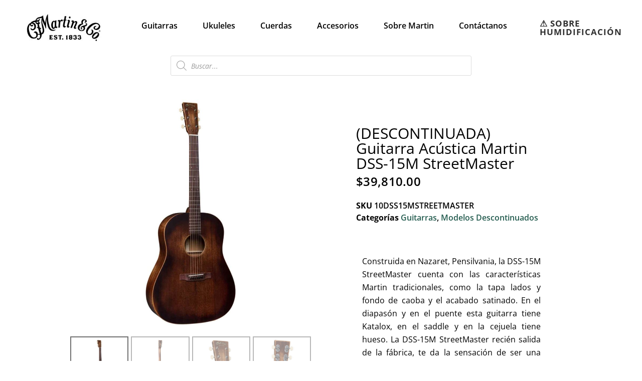

--- FILE ---
content_type: text/html; charset=UTF-8
request_url: https://martinguitarmexico.com/producto/guitarra-acustica-martin-dss-15m-streetmaster/
body_size: 25279
content:
<!DOCTYPE html><html lang="es"><head><meta charset="UTF-8"><meta name="viewport" content="width=device-width, initial-scale=1.0, viewport-fit=cover" /><meta name='robots' content='index, follow, max-image-preview:large, max-snippet:-1, max-video-preview:-1' /><style>img:is([sizes="auto" i], [sizes^="auto," i]) { contain-intrinsic-size: 3000px 1500px }</style> <script>window._wca = window._wca || [];</script> <title>(DESCONTINUADA) Guitarra Acústica Martin DSS-15M StreetMaster - Martin México</title><meta name="description" content="La guitarra Martin DSS-15M StreetMaster de caoba sólida es un modelo de hombro inclinado con afinadores de níquel de la era dorada Martin" /><link rel="canonical" href="https://martinguitarmexico.com/producto/guitarra-acustica-martin-dss-15m-streetmaster/" /><meta property="og:locale" content="es_MX" /><meta property="og:type" content="article" /><meta property="og:title" content="(DESCONTINUADA) Guitarra Acústica Martin DSS-15M StreetMaster - Martin México" /><meta property="og:description" content="La guitarra Martin DSS-15M StreetMaster de caoba sólida es un modelo de hombro inclinado con afinadores de níquel de la era dorada Martin" /><meta property="og:url" content="https://martinguitarmexico.com/producto/guitarra-acustica-martin-dss-15m-streetmaster/" /><meta property="og:site_name" content="Martin México" /><meta property="article:modified_time" content="2024-12-12T16:08:42+00:00" /><meta property="og:image" content="https://martinguitarmexico.com/wp-content/uploads/2022/02/guitarra-martin-DSS-15M-STREETMASTER-1.jpg" /><meta property="og:image:width" content="1300" /><meta property="og:image:height" content="1300" /><meta property="og:image:type" content="image/jpeg" /><meta name="twitter:card" content="summary_large_image" /> <script type="application/ld+json" class="yoast-schema-graph">{"@context":"https://schema.org","@graph":[{"@type":"WebPage","@id":"https://martinguitarmexico.com/producto/guitarra-acustica-martin-dss-15m-streetmaster/","url":"https://martinguitarmexico.com/producto/guitarra-acustica-martin-dss-15m-streetmaster/","name":"(DESCONTINUADA) Guitarra Acústica Martin DSS-15M StreetMaster - Martin México","isPartOf":{"@id":"https://martinguitarmexico.com/#website"},"primaryImageOfPage":{"@id":"https://martinguitarmexico.com/producto/guitarra-acustica-martin-dss-15m-streetmaster/#primaryimage"},"image":{"@id":"https://martinguitarmexico.com/producto/guitarra-acustica-martin-dss-15m-streetmaster/#primaryimage"},"thumbnailUrl":"https://martinguitarmexico.com/wp-content/uploads/2022/02/guitarra-martin-DSS-15M-STREETMASTER-1.jpg","datePublished":"2022-02-12T18:04:54+00:00","dateModified":"2024-12-12T16:08:42+00:00","description":"La guitarra Martin DSS-15M StreetMaster de caoba sólida es un modelo de hombro inclinado con afinadores de níquel de la era dorada Martin","breadcrumb":{"@id":"https://martinguitarmexico.com/producto/guitarra-acustica-martin-dss-15m-streetmaster/#breadcrumb"},"inLanguage":"es","potentialAction":[{"@type":"ReadAction","target":["https://martinguitarmexico.com/producto/guitarra-acustica-martin-dss-15m-streetmaster/"]}]},{"@type":"ImageObject","inLanguage":"es","@id":"https://martinguitarmexico.com/producto/guitarra-acustica-martin-dss-15m-streetmaster/#primaryimage","url":"https://martinguitarmexico.com/wp-content/uploads/2022/02/guitarra-martin-DSS-15M-STREETMASTER-1.jpg","contentUrl":"https://martinguitarmexico.com/wp-content/uploads/2022/02/guitarra-martin-DSS-15M-STREETMASTER-1.jpg","width":1300,"height":1300},{"@type":"BreadcrumbList","@id":"https://martinguitarmexico.com/producto/guitarra-acustica-martin-dss-15m-streetmaster/#breadcrumb","itemListElement":[{"@type":"ListItem","position":1,"name":"Inicio","item":"https://martinguitarmexico.com/"},{"@type":"ListItem","position":2,"name":"Productos","item":"https://martinguitarmexico.com/productos/"},{"@type":"ListItem","position":3,"name":"(DESCONTINUADA) Guitarra Acústica Martin DSS-15M StreetMaster"}]},{"@type":"WebSite","@id":"https://martinguitarmexico.com/#website","url":"https://martinguitarmexico.com/","name":"Martin México","description":"","potentialAction":[{"@type":"SearchAction","target":{"@type":"EntryPoint","urlTemplate":"https://martinguitarmexico.com/?s={search_term_string}"},"query-input":{"@type":"PropertyValueSpecification","valueRequired":true,"valueName":"search_term_string"}}],"inLanguage":"es"}]}</script> <link rel='dns-prefetch' href='//stats.wp.com' /><link rel='dns-prefetch' href='//fonts.googleapis.com' /><link rel='dns-prefetch' href='//www.googletagmanager.com' /><link rel="alternate" type="application/rss+xml" title="Martin México &raquo; Feed" href="https://martinguitarmexico.com/feed/" /><link rel="alternate" type="application/rss+xml" title="Martin México &raquo; RSS de los comentarios" href="https://martinguitarmexico.com/comments/feed/" /> <script type="text/javascript">window._wpemojiSettings = {"baseUrl":"https:\/\/s.w.org\/images\/core\/emoji\/16.0.1\/72x72\/","ext":".png","svgUrl":"https:\/\/s.w.org\/images\/core\/emoji\/16.0.1\/svg\/","svgExt":".svg","source":{"concatemoji":"https:\/\/martinguitarmexico.com\/wp-includes\/js\/wp-emoji-release.min.js?ver=6.8.3"}};
/*! This file is auto-generated */
!function(s,n){var o,i,e;function c(e){try{var t={supportTests:e,timestamp:(new Date).valueOf()};sessionStorage.setItem(o,JSON.stringify(t))}catch(e){}}function p(e,t,n){e.clearRect(0,0,e.canvas.width,e.canvas.height),e.fillText(t,0,0);var t=new Uint32Array(e.getImageData(0,0,e.canvas.width,e.canvas.height).data),a=(e.clearRect(0,0,e.canvas.width,e.canvas.height),e.fillText(n,0,0),new Uint32Array(e.getImageData(0,0,e.canvas.width,e.canvas.height).data));return t.every(function(e,t){return e===a[t]})}function u(e,t){e.clearRect(0,0,e.canvas.width,e.canvas.height),e.fillText(t,0,0);for(var n=e.getImageData(16,16,1,1),a=0;a<n.data.length;a++)if(0!==n.data[a])return!1;return!0}function f(e,t,n,a){switch(t){case"flag":return n(e,"\ud83c\udff3\ufe0f\u200d\u26a7\ufe0f","\ud83c\udff3\ufe0f\u200b\u26a7\ufe0f")?!1:!n(e,"\ud83c\udde8\ud83c\uddf6","\ud83c\udde8\u200b\ud83c\uddf6")&&!n(e,"\ud83c\udff4\udb40\udc67\udb40\udc62\udb40\udc65\udb40\udc6e\udb40\udc67\udb40\udc7f","\ud83c\udff4\u200b\udb40\udc67\u200b\udb40\udc62\u200b\udb40\udc65\u200b\udb40\udc6e\u200b\udb40\udc67\u200b\udb40\udc7f");case"emoji":return!a(e,"\ud83e\udedf")}return!1}function g(e,t,n,a){var r="undefined"!=typeof WorkerGlobalScope&&self instanceof WorkerGlobalScope?new OffscreenCanvas(300,150):s.createElement("canvas"),o=r.getContext("2d",{willReadFrequently:!0}),i=(o.textBaseline="top",o.font="600 32px Arial",{});return e.forEach(function(e){i[e]=t(o,e,n,a)}),i}function t(e){var t=s.createElement("script");t.src=e,t.defer=!0,s.head.appendChild(t)}"undefined"!=typeof Promise&&(o="wpEmojiSettingsSupports",i=["flag","emoji"],n.supports={everything:!0,everythingExceptFlag:!0},e=new Promise(function(e){s.addEventListener("DOMContentLoaded",e,{once:!0})}),new Promise(function(t){var n=function(){try{var e=JSON.parse(sessionStorage.getItem(o));if("object"==typeof e&&"number"==typeof e.timestamp&&(new Date).valueOf()<e.timestamp+604800&&"object"==typeof e.supportTests)return e.supportTests}catch(e){}return null}();if(!n){if("undefined"!=typeof Worker&&"undefined"!=typeof OffscreenCanvas&&"undefined"!=typeof URL&&URL.createObjectURL&&"undefined"!=typeof Blob)try{var e="postMessage("+g.toString()+"("+[JSON.stringify(i),f.toString(),p.toString(),u.toString()].join(",")+"));",a=new Blob([e],{type:"text/javascript"}),r=new Worker(URL.createObjectURL(a),{name:"wpTestEmojiSupports"});return void(r.onmessage=function(e){c(n=e.data),r.terminate(),t(n)})}catch(e){}c(n=g(i,f,p,u))}t(n)}).then(function(e){for(var t in e)n.supports[t]=e[t],n.supports.everything=n.supports.everything&&n.supports[t],"flag"!==t&&(n.supports.everythingExceptFlag=n.supports.everythingExceptFlag&&n.supports[t]);n.supports.everythingExceptFlag=n.supports.everythingExceptFlag&&!n.supports.flag,n.DOMReady=!1,n.readyCallback=function(){n.DOMReady=!0}}).then(function(){return e}).then(function(){var e;n.supports.everything||(n.readyCallback(),(e=n.source||{}).concatemoji?t(e.concatemoji):e.wpemoji&&e.twemoji&&(t(e.twemoji),t(e.wpemoji)))}))}((window,document),window._wpemojiSettings);</script> <link rel='stylesheet' id='wgs2-css' href='https://martinguitarmexico.com/wp-content/plugins/wp-google-search/wgs2.css?ver=6.8.3' type='text/css' media='all' /><style id='wp-emoji-styles-inline-css' type='text/css'>img.wp-smiley, img.emoji {
		display: inline !important;
		border: none !important;
		box-shadow: none !important;
		height: 1em !important;
		width: 1em !important;
		margin: 0 0.07em !important;
		vertical-align: -0.1em !important;
		background: none !important;
		padding: 0 !important;
	}</style><style id='classic-theme-styles-inline-css' type='text/css'>/*! This file is auto-generated */
.wp-block-button__link{color:#fff;background-color:#32373c;border-radius:9999px;box-shadow:none;text-decoration:none;padding:calc(.667em + 2px) calc(1.333em + 2px);font-size:1.125em}.wp-block-file__button{background:#32373c;color:#fff;text-decoration:none}</style><link rel='stylesheet' id='mediaelement-css' href='https://martinguitarmexico.com/wp-includes/js/mediaelement/mediaelementplayer-legacy.min.css?ver=4.2.17' type='text/css' media='all' /><link rel='stylesheet' id='wp-mediaelement-css' href='https://martinguitarmexico.com/wp-includes/js/mediaelement/wp-mediaelement.min.css?ver=6.8.3' type='text/css' media='all' /><style id='jetpack-sharing-buttons-style-inline-css' type='text/css'>.jetpack-sharing-buttons__services-list{display:flex;flex-direction:row;flex-wrap:wrap;gap:0;list-style-type:none;margin:5px;padding:0}.jetpack-sharing-buttons__services-list.has-small-icon-size{font-size:12px}.jetpack-sharing-buttons__services-list.has-normal-icon-size{font-size:16px}.jetpack-sharing-buttons__services-list.has-large-icon-size{font-size:24px}.jetpack-sharing-buttons__services-list.has-huge-icon-size{font-size:36px}@media print{.jetpack-sharing-buttons__services-list{display:none!important}}.editor-styles-wrapper .wp-block-jetpack-sharing-buttons{gap:0;padding-inline-start:0}ul.jetpack-sharing-buttons__services-list.has-background{padding:1.25em 2.375em}</style><style id='global-styles-inline-css' type='text/css'>:root{--wp--preset--aspect-ratio--square: 1;--wp--preset--aspect-ratio--4-3: 4/3;--wp--preset--aspect-ratio--3-4: 3/4;--wp--preset--aspect-ratio--3-2: 3/2;--wp--preset--aspect-ratio--2-3: 2/3;--wp--preset--aspect-ratio--16-9: 16/9;--wp--preset--aspect-ratio--9-16: 9/16;--wp--preset--color--black: #000000;--wp--preset--color--cyan-bluish-gray: #abb8c3;--wp--preset--color--white: #ffffff;--wp--preset--color--pale-pink: #f78da7;--wp--preset--color--vivid-red: #cf2e2e;--wp--preset--color--luminous-vivid-orange: #ff6900;--wp--preset--color--luminous-vivid-amber: #fcb900;--wp--preset--color--light-green-cyan: #7bdcb5;--wp--preset--color--vivid-green-cyan: #00d084;--wp--preset--color--pale-cyan-blue: #8ed1fc;--wp--preset--color--vivid-cyan-blue: #0693e3;--wp--preset--color--vivid-purple: #9b51e0;--wp--preset--gradient--vivid-cyan-blue-to-vivid-purple: linear-gradient(135deg,rgba(6,147,227,1) 0%,rgb(155,81,224) 100%);--wp--preset--gradient--light-green-cyan-to-vivid-green-cyan: linear-gradient(135deg,rgb(122,220,180) 0%,rgb(0,208,130) 100%);--wp--preset--gradient--luminous-vivid-amber-to-luminous-vivid-orange: linear-gradient(135deg,rgba(252,185,0,1) 0%,rgba(255,105,0,1) 100%);--wp--preset--gradient--luminous-vivid-orange-to-vivid-red: linear-gradient(135deg,rgba(255,105,0,1) 0%,rgb(207,46,46) 100%);--wp--preset--gradient--very-light-gray-to-cyan-bluish-gray: linear-gradient(135deg,rgb(238,238,238) 0%,rgb(169,184,195) 100%);--wp--preset--gradient--cool-to-warm-spectrum: linear-gradient(135deg,rgb(74,234,220) 0%,rgb(151,120,209) 20%,rgb(207,42,186) 40%,rgb(238,44,130) 60%,rgb(251,105,98) 80%,rgb(254,248,76) 100%);--wp--preset--gradient--blush-light-purple: linear-gradient(135deg,rgb(255,206,236) 0%,rgb(152,150,240) 100%);--wp--preset--gradient--blush-bordeaux: linear-gradient(135deg,rgb(254,205,165) 0%,rgb(254,45,45) 50%,rgb(107,0,62) 100%);--wp--preset--gradient--luminous-dusk: linear-gradient(135deg,rgb(255,203,112) 0%,rgb(199,81,192) 50%,rgb(65,88,208) 100%);--wp--preset--gradient--pale-ocean: linear-gradient(135deg,rgb(255,245,203) 0%,rgb(182,227,212) 50%,rgb(51,167,181) 100%);--wp--preset--gradient--electric-grass: linear-gradient(135deg,rgb(202,248,128) 0%,rgb(113,206,126) 100%);--wp--preset--gradient--midnight: linear-gradient(135deg,rgb(2,3,129) 0%,rgb(40,116,252) 100%);--wp--preset--font-size--small: 13px;--wp--preset--font-size--medium: 20px;--wp--preset--font-size--large: 36px;--wp--preset--font-size--x-large: 42px;--wp--preset--spacing--20: 0.44rem;--wp--preset--spacing--30: 0.67rem;--wp--preset--spacing--40: 1rem;--wp--preset--spacing--50: 1.5rem;--wp--preset--spacing--60: 2.25rem;--wp--preset--spacing--70: 3.38rem;--wp--preset--spacing--80: 5.06rem;--wp--preset--shadow--natural: 6px 6px 9px rgba(0, 0, 0, 0.2);--wp--preset--shadow--deep: 12px 12px 50px rgba(0, 0, 0, 0.4);--wp--preset--shadow--sharp: 6px 6px 0px rgba(0, 0, 0, 0.2);--wp--preset--shadow--outlined: 6px 6px 0px -3px rgba(255, 255, 255, 1), 6px 6px rgba(0, 0, 0, 1);--wp--preset--shadow--crisp: 6px 6px 0px rgba(0, 0, 0, 1);}:where(.is-layout-flex){gap: 0.5em;}:where(.is-layout-grid){gap: 0.5em;}body .is-layout-flex{display: flex;}.is-layout-flex{flex-wrap: wrap;align-items: center;}.is-layout-flex > :is(*, div){margin: 0;}body .is-layout-grid{display: grid;}.is-layout-grid > :is(*, div){margin: 0;}:where(.wp-block-columns.is-layout-flex){gap: 2em;}:where(.wp-block-columns.is-layout-grid){gap: 2em;}:where(.wp-block-post-template.is-layout-flex){gap: 1.25em;}:where(.wp-block-post-template.is-layout-grid){gap: 1.25em;}.has-black-color{color: var(--wp--preset--color--black) !important;}.has-cyan-bluish-gray-color{color: var(--wp--preset--color--cyan-bluish-gray) !important;}.has-white-color{color: var(--wp--preset--color--white) !important;}.has-pale-pink-color{color: var(--wp--preset--color--pale-pink) !important;}.has-vivid-red-color{color: var(--wp--preset--color--vivid-red) !important;}.has-luminous-vivid-orange-color{color: var(--wp--preset--color--luminous-vivid-orange) !important;}.has-luminous-vivid-amber-color{color: var(--wp--preset--color--luminous-vivid-amber) !important;}.has-light-green-cyan-color{color: var(--wp--preset--color--light-green-cyan) !important;}.has-vivid-green-cyan-color{color: var(--wp--preset--color--vivid-green-cyan) !important;}.has-pale-cyan-blue-color{color: var(--wp--preset--color--pale-cyan-blue) !important;}.has-vivid-cyan-blue-color{color: var(--wp--preset--color--vivid-cyan-blue) !important;}.has-vivid-purple-color{color: var(--wp--preset--color--vivid-purple) !important;}.has-black-background-color{background-color: var(--wp--preset--color--black) !important;}.has-cyan-bluish-gray-background-color{background-color: var(--wp--preset--color--cyan-bluish-gray) !important;}.has-white-background-color{background-color: var(--wp--preset--color--white) !important;}.has-pale-pink-background-color{background-color: var(--wp--preset--color--pale-pink) !important;}.has-vivid-red-background-color{background-color: var(--wp--preset--color--vivid-red) !important;}.has-luminous-vivid-orange-background-color{background-color: var(--wp--preset--color--luminous-vivid-orange) !important;}.has-luminous-vivid-amber-background-color{background-color: var(--wp--preset--color--luminous-vivid-amber) !important;}.has-light-green-cyan-background-color{background-color: var(--wp--preset--color--light-green-cyan) !important;}.has-vivid-green-cyan-background-color{background-color: var(--wp--preset--color--vivid-green-cyan) !important;}.has-pale-cyan-blue-background-color{background-color: var(--wp--preset--color--pale-cyan-blue) !important;}.has-vivid-cyan-blue-background-color{background-color: var(--wp--preset--color--vivid-cyan-blue) !important;}.has-vivid-purple-background-color{background-color: var(--wp--preset--color--vivid-purple) !important;}.has-black-border-color{border-color: var(--wp--preset--color--black) !important;}.has-cyan-bluish-gray-border-color{border-color: var(--wp--preset--color--cyan-bluish-gray) !important;}.has-white-border-color{border-color: var(--wp--preset--color--white) !important;}.has-pale-pink-border-color{border-color: var(--wp--preset--color--pale-pink) !important;}.has-vivid-red-border-color{border-color: var(--wp--preset--color--vivid-red) !important;}.has-luminous-vivid-orange-border-color{border-color: var(--wp--preset--color--luminous-vivid-orange) !important;}.has-luminous-vivid-amber-border-color{border-color: var(--wp--preset--color--luminous-vivid-amber) !important;}.has-light-green-cyan-border-color{border-color: var(--wp--preset--color--light-green-cyan) !important;}.has-vivid-green-cyan-border-color{border-color: var(--wp--preset--color--vivid-green-cyan) !important;}.has-pale-cyan-blue-border-color{border-color: var(--wp--preset--color--pale-cyan-blue) !important;}.has-vivid-cyan-blue-border-color{border-color: var(--wp--preset--color--vivid-cyan-blue) !important;}.has-vivid-purple-border-color{border-color: var(--wp--preset--color--vivid-purple) !important;}.has-vivid-cyan-blue-to-vivid-purple-gradient-background{background: var(--wp--preset--gradient--vivid-cyan-blue-to-vivid-purple) !important;}.has-light-green-cyan-to-vivid-green-cyan-gradient-background{background: var(--wp--preset--gradient--light-green-cyan-to-vivid-green-cyan) !important;}.has-luminous-vivid-amber-to-luminous-vivid-orange-gradient-background{background: var(--wp--preset--gradient--luminous-vivid-amber-to-luminous-vivid-orange) !important;}.has-luminous-vivid-orange-to-vivid-red-gradient-background{background: var(--wp--preset--gradient--luminous-vivid-orange-to-vivid-red) !important;}.has-very-light-gray-to-cyan-bluish-gray-gradient-background{background: var(--wp--preset--gradient--very-light-gray-to-cyan-bluish-gray) !important;}.has-cool-to-warm-spectrum-gradient-background{background: var(--wp--preset--gradient--cool-to-warm-spectrum) !important;}.has-blush-light-purple-gradient-background{background: var(--wp--preset--gradient--blush-light-purple) !important;}.has-blush-bordeaux-gradient-background{background: var(--wp--preset--gradient--blush-bordeaux) !important;}.has-luminous-dusk-gradient-background{background: var(--wp--preset--gradient--luminous-dusk) !important;}.has-pale-ocean-gradient-background{background: var(--wp--preset--gradient--pale-ocean) !important;}.has-electric-grass-gradient-background{background: var(--wp--preset--gradient--electric-grass) !important;}.has-midnight-gradient-background{background: var(--wp--preset--gradient--midnight) !important;}.has-small-font-size{font-size: var(--wp--preset--font-size--small) !important;}.has-medium-font-size{font-size: var(--wp--preset--font-size--medium) !important;}.has-large-font-size{font-size: var(--wp--preset--font-size--large) !important;}.has-x-large-font-size{font-size: var(--wp--preset--font-size--x-large) !important;}
:where(.wp-block-post-template.is-layout-flex){gap: 1.25em;}:where(.wp-block-post-template.is-layout-grid){gap: 1.25em;}
:where(.wp-block-columns.is-layout-flex){gap: 2em;}:where(.wp-block-columns.is-layout-grid){gap: 2em;}
:root :where(.wp-block-pullquote){font-size: 1.5em;line-height: 1.6;}</style><link rel='stylesheet' id='wcz-frontend-css' href='https://martinguitarmexico.com/wp-content/plugins/woocustomizer/assets/css/frontend.css?ver=2.6.3' type='text/css' media='all' /><link rel='stylesheet' id='quiz-maker-css' href='https://martinguitarmexico.com/wp-content/plugins/quiz-maker/public/css/quiz-maker-public.css?ver=6.7.0.13' type='text/css' media='all' /><link rel='stylesheet' id='photoswipe-css' href='https://martinguitarmexico.com/wp-content/plugins/woocommerce/assets/css/photoswipe/photoswipe.min.css?ver=10.3.6' type='text/css' media='all' /><link rel='stylesheet' id='photoswipe-default-skin-css' href='https://martinguitarmexico.com/wp-content/plugins/woocommerce/assets/css/photoswipe/default-skin/default-skin.min.css?ver=10.3.6' type='text/css' media='all' /><link rel='stylesheet' id='woocommerce-layout-css' href='https://martinguitarmexico.com/wp-content/plugins/woocommerce/assets/css/woocommerce-layout.css?ver=10.3.6' type='text/css' media='all' /><style id='woocommerce-layout-inline-css' type='text/css'>.infinite-scroll .woocommerce-pagination {
		display: none;
	}</style><link rel='stylesheet' id='woocommerce-smallscreen-css' href='https://martinguitarmexico.com/wp-content/plugins/woocommerce/assets/css/woocommerce-smallscreen.css?ver=10.3.6' type='text/css' media='only screen and (max-width: 768px)' /><link rel='stylesheet' id='woocommerce-general-css' href='https://martinguitarmexico.com/wp-content/plugins/woocommerce/assets/css/woocommerce.css?ver=10.3.6' type='text/css' media='all' /><style id='woocommerce-inline-inline-css' type='text/css'>.woocommerce form .form-row .required { visibility: hidden; }</style><link rel='stylesheet' id='wpsl-styles-css' href='https://martinguitarmexico.com/wp-content/plugins/wp-store-locator/css/styles.min.css?ver=2.2.261' type='text/css' media='all' /><link rel='stylesheet' id='brands-styles-css' href='https://martinguitarmexico.com/wp-content/plugins/woocommerce/assets/css/brands.css?ver=10.3.6' type='text/css' media='all' /><link rel='stylesheet' id='dgwt-wcas-style-css' href='https://martinguitarmexico.com/wp-content/plugins/ajax-search-for-woocommerce/assets/css/style.min.css?ver=1.32.0' type='text/css' media='all' /><link rel='stylesheet' id='x-store-fonts-css' href='//fonts.googleapis.com/css?family=Roboto%3A300%2C300i%2C400%2C400i%2C500%2C500i%2C700%2C700i&#038;subset=latin%2Clatin-ext' type='text/css' media='all' /><link rel='stylesheet' id='jquery-meanmenu-css' href='https://martinguitarmexico.com/wp-content/themes/x-store/assets/css/meanmenu.css?ver=6.8.3' type='text/css' media='all' /><link rel='stylesheet' id='jquery-slick-css' href='https://martinguitarmexico.com/wp-content/themes/x-store/assets/css/slick.css?ver=1.6.0' type='text/css' media='all' /><link rel='stylesheet' id='x-store-icons-css' href='https://martinguitarmexico.com/wp-content/themes/x-store/assets/css/icons.css?ver=1.0.0' type='text/css' media='all' /><link rel='stylesheet' id='font-awesome-css' href='https://martinguitarmexico.com/wp-content/plugins/elementor/assets/lib/font-awesome/css/font-awesome.min.css?ver=4.7.0' type='text/css' media='all' /><link rel='stylesheet' id='x-store-style-css' href='https://martinguitarmexico.com/wp-content/themes/x-store/style.css?ver=6.8.3' type='text/css' media='all' /><link rel='stylesheet' id='elementor-frontend-css' href='https://martinguitarmexico.com/wp-content/uploads/elementor/css/custom-frontend.min.css?ver=1764872638' type='text/css' media='all' /><link rel='stylesheet' id='widget-image-css' href='https://martinguitarmexico.com/wp-content/plugins/elementor/assets/css/widget-image.min.css?ver=3.33.3' type='text/css' media='all' /><link rel='stylesheet' id='widget-nav-menu-css' href='https://martinguitarmexico.com/wp-content/uploads/elementor/css/custom-pro-widget-nav-menu.min.css?ver=1764872638' type='text/css' media='all' /><link rel='stylesheet' id='widget-heading-css' href='https://martinguitarmexico.com/wp-content/plugins/elementor/assets/css/widget-heading.min.css?ver=3.33.3' type='text/css' media='all' /><link rel='stylesheet' id='swiper-css' href='https://martinguitarmexico.com/wp-content/plugins/elementor/assets/lib/swiper/v8/css/swiper.min.css?ver=8.4.5' type='text/css' media='all' /><link rel='stylesheet' id='e-swiper-css' href='https://martinguitarmexico.com/wp-content/plugins/elementor/assets/css/conditionals/e-swiper.min.css?ver=3.33.3' type='text/css' media='all' /><link rel='stylesheet' id='widget-social-icons-css' href='https://martinguitarmexico.com/wp-content/plugins/elementor/assets/css/widget-social-icons.min.css?ver=3.33.3' type='text/css' media='all' /><link rel='stylesheet' id='e-apple-webkit-css' href='https://martinguitarmexico.com/wp-content/uploads/elementor/css/custom-apple-webkit.min.css?ver=1764872638' type='text/css' media='all' /><link rel='stylesheet' id='widget-icon-list-css' href='https://martinguitarmexico.com/wp-content/uploads/elementor/css/custom-widget-icon-list.min.css?ver=1764872638' type='text/css' media='all' /><link rel='stylesheet' id='widget-woocommerce-product-images-css' href='https://martinguitarmexico.com/wp-content/plugins/elementor-pro/assets/css/widget-woocommerce-product-images.min.css?ver=3.33.2' type='text/css' media='all' /><link rel='stylesheet' id='widget-woocommerce-product-price-css' href='https://martinguitarmexico.com/wp-content/plugins/elementor-pro/assets/css/widget-woocommerce-product-price.min.css?ver=3.33.2' type='text/css' media='all' /><link rel='stylesheet' id='widget-woocommerce-product-meta-css' href='https://martinguitarmexico.com/wp-content/plugins/elementor-pro/assets/css/widget-woocommerce-product-meta.min.css?ver=3.33.2' type='text/css' media='all' /><link rel='stylesheet' id='widget-woocommerce-product-data-tabs-css' href='https://martinguitarmexico.com/wp-content/plugins/elementor-pro/assets/css/widget-woocommerce-product-data-tabs.min.css?ver=3.33.2' type='text/css' media='all' /><link rel='stylesheet' id='elementor-icons-css' href='https://martinguitarmexico.com/wp-content/plugins/elementor/assets/lib/eicons/css/elementor-icons.min.css?ver=5.44.0' type='text/css' media='all' /><link rel='stylesheet' id='elementor-post-626-css' href='https://martinguitarmexico.com/wp-content/uploads/elementor/css/post-626.css?ver=1764872638' type='text/css' media='all' /><link rel='stylesheet' id='elementor-post-4962-css' href='https://martinguitarmexico.com/wp-content/uploads/elementor/css/post-4962.css?ver=1764880344' type='text/css' media='all' /><link rel='stylesheet' id='elementor-post-2068-css' href='https://martinguitarmexico.com/wp-content/uploads/elementor/css/post-2068.css?ver=1764872638' type='text/css' media='all' /><link rel='stylesheet' id='elementor-post-2047-css' href='https://martinguitarmexico.com/wp-content/uploads/elementor/css/post-2047.css?ver=1764872638' type='text/css' media='all' /><link rel='stylesheet' id='elementor-post-2096-css' href='https://martinguitarmexico.com/wp-content/uploads/elementor/css/post-2096.css?ver=1764872657' type='text/css' media='all' /><link rel='stylesheet' id='quiz-maker-admin-css' href='https://martinguitarmexico.com/wp-content/plugins/quiz-maker/admin/css/admin.css?ver=6.7.0.13' type='text/css' media='all' /><style id='wcz-customizer-custom-css-inline-css' type='text/css'>body.post-type-archive-product .woocommerce-breadcrumb{display:none !important;}body.post-type-archive-product header.woocommerce-products-header .woocommerce-products-header__title{display:none !important;}body.woocommerce p.woocommerce-result-count{display:none !important;}body.tax-product_cat .woocommerce-breadcrumb,
				body.tax-product_tag .woocommerce-breadcrumb{display:none !important;}body.tax-product_cat header.woocommerce-products-header,
				body.tax-product_tag header.woocommerce-products-header{display:none !important;}body.wcz-btns.wcz-woocommerce ul.products li.product a.button,
					body.wcz-btns.wcz-woocommerce .related.products ul.products li.product a.button,
					body.wcz-btns.wcz-woocommerce.single-product div.product form.cart .button,
					body.wcz-btns.wcz-woocommerce.single-product .woocommerce-Reviews form.comment-form input.submit,
                    body.wcz-btns.wcz-woocommerce.wcz-wooblocks ul.wc-block-grid__products li.wc-block-grid__product .add_to_cart_button{background-color:#245c4f !important;color:#ffffff !important;text-shadow:none;}body.wcz-btns.wcz-woocommerce ul.products li.product a.button:hover,
					body.wcz-btns.wcz-woocommerce .related.products ul.products li.product a.button:hover,
					body.wcz-btns.wcz-woocommerce.single-product div.product form.cart .button:hover,
					body.wcz-btns.wcz-woocommerce.single-product .woocommerce-Reviews form.comment-form input.submit:hover,
                    body.wcz-btns.wcz-woocommerce.wcz-wooblocks ul.wc-block-grid__products li.wc-block-grid__product .add_to_cart_button:hover{background-color:#0a0a0a !important;color:#ffffff !important;}body.woocommerce.wcz-woocommerce ul.products li.product .woocommerce-loop-product__title,
					body.wcz-woocommerce .products .product .woocommerce-loop-product__title,
                    body.wcz-wooblocks ul.wc-block-grid__products li.wc-block-grid__product .wc-block-grid__product-title a{color:#0a0a0a !important;}body.woocommerce.wcz-woocommerce ul.products li.product .price,
					body.wcz-woocommerce .products .product .price,
                    body.wcz-wooblocks ul.wc-block-grid__products li.wc-block-grid__product .wc-block-grid__product-price{font-size:20px !important;}body.woocommerce.wcz-woocommerce ul.products li.product .price,
					body.wcz-woocommerce .products .product .price,
                    body.wcz-wooblocks ul.wc-block-grid__products li.wc-block-grid__product .wc-block-grid__product-price__value,
                    body.wcz-wooblocks ul.wc-block-grid__products li.wc-block-grid__product .wc-block-grid__product-price ins{color:#245c4f !important;}body.wcz-wooblocks ul.wc-block-grid__products li.wc-block-grid__product .wc-block-grid__product-price del{color:rgba(36, 92, 79, 0.45);}</style><link rel='stylesheet' id='elementor-gf-local-opensans-css' href='https://martinguitarmexico.com/wp-content/uploads/elementor/google-fonts/css/opensans.css?ver=1742228844' type='text/css' media='all' /><link rel='stylesheet' id='elementor-gf-local-lato-css' href='https://martinguitarmexico.com/wp-content/uploads/elementor/google-fonts/css/lato.css?ver=1742228846' type='text/css' media='all' /><link rel='stylesheet' id='elementor-icons-shared-0-css' href='https://martinguitarmexico.com/wp-content/plugins/elementor/assets/lib/font-awesome/css/fontawesome.min.css?ver=5.15.3' type='text/css' media='all' /><link rel='stylesheet' id='elementor-icons-fa-brands-css' href='https://martinguitarmexico.com/wp-content/plugins/elementor/assets/lib/font-awesome/css/brands.min.css?ver=5.15.3' type='text/css' media='all' /><link rel='stylesheet' id='elementor-icons-fa-solid-css' href='https://martinguitarmexico.com/wp-content/plugins/elementor/assets/lib/font-awesome/css/solid.min.css?ver=5.15.3' type='text/css' media='all' /> <script type="text/javascript" src="https://martinguitarmexico.com/wp-includes/js/jquery/jquery.min.js?ver=3.7.1" id="jquery-core-js"></script> <script type="text/javascript" src="https://martinguitarmexico.com/wp-includes/js/jquery/jquery-migrate.min.js?ver=3.4.1" id="jquery-migrate-js"></script> <script type="text/javascript" id="wc-single-product-js-extra">var wc_single_product_params = {"i18n_required_rating_text":"Por favor elige una puntuaci\u00f3n","i18n_rating_options":["1 of 5 stars","2 of 5 stars","3 of 5 stars","4 of 5 stars","5 of 5 stars"],"i18n_product_gallery_trigger_text":"View full-screen image gallery","review_rating_required":"no","flexslider":{"rtl":false,"animation":"slide","smoothHeight":true,"directionNav":false,"controlNav":"thumbnails","slideshow":false,"animationSpeed":500,"animationLoop":false,"allowOneSlide":false},"zoom_enabled":"","zoom_options":[],"photoswipe_enabled":"1","photoswipe_options":{"shareEl":false,"closeOnScroll":false,"history":false,"hideAnimationDuration":0,"showAnimationDuration":0},"flexslider_enabled":"1"};</script> <script type="text/javascript" id="woocommerce-js-extra">var woocommerce_params = {"ajax_url":"\/wp-admin\/admin-ajax.php","wc_ajax_url":"\/?wc-ajax=%%endpoint%%","i18n_password_show":"Show password","i18n_password_hide":"Hide password"};</script> <script type="text/javascript" src="https://stats.wp.com/s-202549.js" id="woocommerce-analytics-js" defer="defer" data-wp-strategy="defer"></script> <link rel="https://api.w.org/" href="https://martinguitarmexico.com/wp-json/" /><link rel="alternate" title="JSON" type="application/json" href="https://martinguitarmexico.com/wp-json/wp/v2/product/4962" /><link rel="EditURI" type="application/rsd+xml" title="RSD" href="https://martinguitarmexico.com/xmlrpc.php?rsd" /><meta name="generator" content="WordPress 6.8.3" /><meta name="generator" content="WooCommerce 10.3.6" /><link rel='shortlink' href='https://martinguitarmexico.com/?p=4962' /><link rel="alternate" title="oEmbed (JSON)" type="application/json+oembed" href="https://martinguitarmexico.com/wp-json/oembed/1.0/embed?url=https%3A%2F%2Fmartinguitarmexico.com%2Fproducto%2Fguitarra-acustica-martin-dss-15m-streetmaster%2F" /><link rel="alternate" title="oEmbed (XML)" type="text/xml+oembed" href="https://martinguitarmexico.com/wp-json/oembed/1.0/embed?url=https%3A%2F%2Fmartinguitarmexico.com%2Fproducto%2Fguitarra-acustica-martin-dss-15m-streetmaster%2F&#038;format=xml" />  <script async src="https://www.googletagmanager.com/gtag/js?id=G-Y1DC0NKMBP"></script> <script>window.dataLayer = window.dataLayer || [];
			function gtag(){dataLayer.push(arguments);}
			gtag('js', new Date());
			gtag('config', 'G-Y1DC0NKMBP');</script> <meta name="generator" content="Site Kit by Google 1.167.0" /> <script>(function(w,d,s,l,i){w[l]=w[l]||[];w[l].push({'gtm.start':
new Date().getTime(),event:'gtm.js'});var f=d.getElementsByTagName(s)[0],
j=d.createElement(s),dl=l!='dataLayer'?'&l='+l:'';j.async=true;j.src=
'https://www.googletagmanager.com/gtm.js?id='+i+dl;f.parentNode.insertBefore(j,f);
})(window,document,'script','dataLayer','GTM-MVGK35K');</script> <style>img#wpstats{display:none}</style><style>.dgwt-wcas-ico-magnifier,.dgwt-wcas-ico-magnifier-handler{max-width:20px}.dgwt-wcas-search-wrapp{max-width:600px}</style><noscript><style>.woocommerce-product-gallery{ opacity: 1 !important; }</style></noscript><meta name="generator" content="Elementor 3.33.3; features: additional_custom_breakpoints; settings: css_print_method-external, google_font-enabled, font_display-auto"><style>.e-con.e-parent:nth-of-type(n+4):not(.e-lazyloaded):not(.e-no-lazyload),
				.e-con.e-parent:nth-of-type(n+4):not(.e-lazyloaded):not(.e-no-lazyload) * {
					background-image: none !important;
				}
				@media screen and (max-height: 1024px) {
					.e-con.e-parent:nth-of-type(n+3):not(.e-lazyloaded):not(.e-no-lazyload),
					.e-con.e-parent:nth-of-type(n+3):not(.e-lazyloaded):not(.e-no-lazyload) * {
						background-image: none !important;
					}
				}
				@media screen and (max-height: 640px) {
					.e-con.e-parent:nth-of-type(n+2):not(.e-lazyloaded):not(.e-no-lazyload),
					.e-con.e-parent:nth-of-type(n+2):not(.e-lazyloaded):not(.e-no-lazyload) * {
						background-image: none !important;
					}
				}</style><meta name="theme-color" content="#FBFBF9"><link rel="icon" href="https://martinguitarmexico.com/wp-content/uploads/2021/01/cropped-icono_Martin-32x32.jpg" sizes="32x32" /><link rel="icon" href="https://martinguitarmexico.com/wp-content/uploads/2021/01/cropped-icono_Martin-192x192.jpg" sizes="192x192" /><link rel="apple-touch-icon" href="https://martinguitarmexico.com/wp-content/uploads/2021/01/cropped-icono_Martin-180x180.jpg" /><meta name="msapplication-TileImage" content="https://martinguitarmexico.com/wp-content/uploads/2021/01/cropped-icono_Martin-270x270.jpg" /><style type="text/css" id="wp-custom-css">p,
li {
  font-family: 'Open Sans', sans-serif !important;
  font-weight: 400;
  font-size: 16px;
  line-height: 26px;
  color: #000 !important;
}


p {
  font-family: 'Open Sans', sans-serif !important;
  font-weight: 400;
  font-size: 16px;
  line-height: 26px;
  color: #000 !important;
}

.elementor-629 .elementor-element.elementor-element-87d8183 .elementor-post__title, .elementor-629 .elementor-element.elementor-element-87d8183 .elementor-post__title a {
                color: #245C4F;
                font-family: "Open Sans", Sans-serif !important;
                font-weight: 600;
            }

.elementor-629 .elementor-element.elementor-element-114976e .elementor-heading-title {
    font-family: "Open Sans", Sans-serif !important;
    font-size: 30px;
    font-weight: bold;
    font-style: normal;
    text-decoration: underline;
}

.elementor-629 .elementor-element.elementor-element-6263c92 .elementor-heading-title {
    font-family: "Open Sans", Sans-serif !important;
    font-size: 30px;
    font-weight: bold;
    font-style: normal;
    text-decoration: underline;
}

.elementor-1347 .elementor-element.elementor-element-480636c .elementor-heading-title {
    font-family: "Open Sans", Sans-serif !important;
    font-size: 33px;
    font-weight: bold;
}

html {
	font-family: "Open Sans", Sans-serif !important;
}

.elementor-2047 .elementor-element.elementor-element-a78eb5e .elementor-flip-box__back .elementor-flip-box__layer__description {
    font-family: "Open Sans", Sans-serif !important;
    font-weight: 400;
}


.elementor-629 .elementor-element.elementor-element-87d8183 .elementor-pagination {
    text-align: center;
    font-family: "Open Sans", Sans-serif !important;
    font-weight: 600;
}


.elementor-355 .elementor-element.elementor-element-8f25e68 .elementor-heading-title {
    font-family: "Open Sans", Sans-serif !important;
    font-size: 33px;
    font-weight: bold;
    font-style: normal;
}

h1, h2, h3, h4, h5, h6 {
    color: #313131;
    font-family: 'Open Sans', sans-serif !important;
    font-weight: 600;
}


.elementor-355 .elementor-element.elementor-element-b69c1f4 {
    text-align: left;
    font-family: "Open Sans", Sans-serif !important;
    font-size: 23px;
    font-weight: 600;
}

.iGDhJF {
	font-family: "Open Sans", Sans-serif !important;
}


.elementor-2566 .elementor-element.elementor-element-58eab1e4.elementor-wc-products ul.products li.product .price {
    color: #0E139E;
    font-family: "Open Sans", Sans-serif !important;
    font-size: 25px;
}

.elementor-5255 .elementor-element.elementor-element-8ff4d47 .elementor-post__title, .elementor-5255 .elementor-element.elementor-element-8ff4d47 .elementor-post__title a {
    font-family: "Open Sans", Sans-serif !important;
    font-weight: 600;


}

.elementor-5255 .elementor-element.elementor-element-8ff4d47 .elementor-post__excerpt p {
    font-family: "Open Sans", Sans-serif !important;
    font-weight: 500;
}

.elementor-5255 .elementor-element.elementor-element-8ff4d47 .elementor-post__meta-data {
    font-family: "Open Sans", Sans-serif !important;
    font-weight: 400;
}

.elementor-accordion .elementor-tab-title {
		color: #000 !important;
    margin: 0;
    padding: 15px 20px;
    font-weight: 700;
    line-height: 1;
    cursor: pointer;
    outline: none
}

.elementor-2566 .elementor-element.elementor-element-58eab1e4.elementor-wc-products ul.products li.product .button {
    background-color: #245C4F;
    border-color: #C6C6C6;
    border-style: solid;
    border-width: 1px 1px 1px 1px;
text-transform: uppercase !important;
}

.elementor-629 .elementor-element.elementor-element-3336d51 .elementor-slide-button {
    border-width: 0px;
    color: #FFFFFF;
    background-color: #245C4F;
    border-color: #000000;
text-transform: uppercase !important;
}


.elementor-2096 .elementor-element.elementor-element-8505de3 .elementor-button {
    font-family: "Open Sans", Sans-serif;
    font-weight: 500;
    background-color: #245C4F;
	text-transform: uppercase !important;
}

body.elementor-page-629:not(.elementor-motion-effects-element-type-background), body.elementor-page-629 > .elementor-motion-effects-container > .elementor-motion-effects-layer {
    background-color: #FFF !important;
}</style></head><body class="wp-singular product-template-default single single-product postid-4962 wp-theme-x-store theme-x-store wcz-woocommerce wcz-btns wcz-btn-style-plain wcz-wooblocks woocommerce woocommerce-page woocommerce-no-js global-layout-no-sidebar slider-inactive banner-inactive elementor-default elementor-template-full-width elementor-kit-626 elementor-page elementor-page-4962 elementor-page-2096"> <noscript><iframe src="https://www.googletagmanager.com/ns.html?id=GTM-MVGK35K"
height="0" width="0" style="display:none;visibility:hidden"></iframe></noscript><header data-elementor-type="header" data-elementor-id="2068" class="elementor elementor-2068 elementor-location-header" data-elementor-post-type="elementor_library"><section class="elementor-section elementor-top-section elementor-element elementor-element-ccd279f elementor-section-full_width elementor-section-height-min-height elementor-section-items-top elementor-section-height-default" data-id="ccd279f" data-element_type="section" data-settings="{&quot;background_background&quot;:&quot;classic&quot;}"><div class="elementor-container elementor-column-gap-default"><div class="elementor-column elementor-col-25 elementor-top-column elementor-element elementor-element-187c0e6" data-id="187c0e6" data-element_type="column"><div class="elementor-widget-wrap elementor-element-populated"><div class="elementor-element elementor-element-09f84da elementor-widget elementor-widget-image" data-id="09f84da" data-element_type="widget" data-widget_type="image.default"><div class="elementor-widget-container"> <a href="http://martinguitarmexico.com/"> <noscript><img width="200" height="76" src="https://martinguitarmexico.com/wp-content/uploads/2021/02/Nuevo-Martin-Logo-Black.jpg" class="attachment-2048x2048 size-2048x2048 wp-image-8857" alt="" srcset="https://martinguitarmexico.com/wp-content/uploads/2021/02/Nuevo-Martin-Logo-Black.jpg 200w, https://martinguitarmexico.com/wp-content/uploads/2021/02/Nuevo-Martin-Logo-Black-64x24.jpg 64w" sizes="(max-width: 200px) 100vw, 200px" /></noscript><img width="200" height="76" src='data:image/svg+xml,%3Csvg%20xmlns=%22http://www.w3.org/2000/svg%22%20viewBox=%220%200%20200%2076%22%3E%3C/svg%3E' data-src="https://martinguitarmexico.com/wp-content/uploads/2021/02/Nuevo-Martin-Logo-Black.jpg" class="lazyload attachment-2048x2048 size-2048x2048 wp-image-8857" alt="" data-srcset="https://martinguitarmexico.com/wp-content/uploads/2021/02/Nuevo-Martin-Logo-Black.jpg 200w, https://martinguitarmexico.com/wp-content/uploads/2021/02/Nuevo-Martin-Logo-Black-64x24.jpg 64w" data-sizes="(max-width: 200px) 100vw, 200px" /> </a></div></div></div></div><div class="elementor-column elementor-col-50 elementor-top-column elementor-element elementor-element-6219c76" data-id="6219c76" data-element_type="column"><div class="elementor-widget-wrap elementor-element-populated"><div class="elementor-element elementor-element-7a724c1 elementor-nav-menu__align-center elementor-widget-mobile__width-initial elementor-nav-menu--stretch elementor-nav-menu--dropdown-tablet elementor-nav-menu__text-align-aside elementor-nav-menu--toggle elementor-nav-menu--burger elementor-widget elementor-widget-nav-menu" data-id="7a724c1" data-element_type="widget" data-settings="{&quot;full_width&quot;:&quot;stretch&quot;,&quot;submenu_icon&quot;:{&quot;value&quot;:&quot;&lt;i class=\&quot;\&quot; aria-hidden=\&quot;true\&quot;&gt;&lt;\/i&gt;&quot;,&quot;library&quot;:&quot;&quot;},&quot;layout&quot;:&quot;horizontal&quot;,&quot;toggle&quot;:&quot;burger&quot;}" data-widget_type="nav-menu.default"><div class="elementor-widget-container"><nav aria-label="Menu" class="elementor-nav-menu--main elementor-nav-menu__container elementor-nav-menu--layout-horizontal e--pointer-underline e--animation-none"><ul id="menu-1-7a724c1" class="elementor-nav-menu"><li class="menu-item menu-item-type-post_type menu-item-object-page menu-item-has-children menu-item-2160"><a href="https://martinguitarmexico.com/guitarras_martin_mexico/" class="elementor-item">Guitarras</a><ul class="sub-menu elementor-nav-menu--dropdown"><li class="menu-item menu-item-type-post_type menu-item-object-page menu-item-10522"><a href="https://martinguitarmexico.com/martin-15-series/" class="elementor-sub-item">Martin Serie 15</a></li><li class="menu-item menu-item-type-post_type menu-item-object-page menu-item-10523"><a href="https://martinguitarmexico.com/martin-16-series/" class="elementor-sub-item">Martin Serie 16</a></li><li class="menu-item menu-item-type-post_type menu-item-object-page menu-item-10524"><a href="https://martinguitarmexico.com/martin-17-series/" class="elementor-sub-item">Martin Serie 17</a></li><li class="menu-item menu-item-type-post_type menu-item-object-page menu-item-10525"><a href="https://martinguitarmexico.com/martin-serie-backpacker/" class="elementor-sub-item">Martin Serie Backpacker</a></li><li class="menu-item menu-item-type-post_type menu-item-object-page menu-item-11319"><a href="https://martinguitarmexico.com/martin-junior-refresh/" class="elementor-sub-item">Martin Junior Refresh</a></li><li class="menu-item menu-item-type-post_type menu-item-object-page menu-item-10610"><a href="https://martinguitarmexico.com/little-martin-series/" class="elementor-sub-item">Serie Little Martin</a></li><li class="menu-item menu-item-type-post_type menu-item-object-page menu-item-10527"><a href="https://martinguitarmexico.com/martin-road-series/" class="elementor-sub-item">Martin Road Series</a></li><li class="menu-item menu-item-type-post_type menu-item-object-page menu-item-10528"><a href="https://martinguitarmexico.com/martin-serie-modern-deluxe/" class="elementor-sub-item">Martin Serie Modern Deluxe</a></li><li class="menu-item menu-item-type-post_type menu-item-object-page menu-item-10529"><a href="https://martinguitarmexico.com/martin-standard-series/" class="elementor-sub-item">Martin Serie Standard</a></li><li class="menu-item menu-item-type-post_type menu-item-object-page menu-item-10530"><a href="https://martinguitarmexico.com/martin-x-series/" class="elementor-sub-item">Martin Serie X</a></li><li class="menu-item menu-item-type-post_type menu-item-object-page menu-item-11093"><a href="https://martinguitarmexico.com/martin-serie-signature/" class="elementor-sub-item">Martin Serie Signature</a></li></ul></li><li class="menu-item menu-item-type-post_type menu-item-object-page menu-item-has-children menu-item-1353"><a href="https://martinguitarmexico.com/ukulules/" class="elementor-item">Ukuleles</a><ul class="sub-menu elementor-nav-menu--dropdown"><li class="menu-item menu-item-type-taxonomy menu-item-object-product_cat menu-item-1359"><a href="https://martinguitarmexico.com/categoria-producto/martin_guitar_ukuleles/martin_guitar_ukuleles_concierto/" class="elementor-sub-item">Concierto</a></li><li class="menu-item menu-item-type-taxonomy menu-item-object-product_cat menu-item-1357"><a href="https://martinguitarmexico.com/categoria-producto/martin_guitar_ukuleles/martin_guitar_ukuleles_soprano/" class="elementor-sub-item">Soprano</a></li><li class="menu-item menu-item-type-taxonomy menu-item-object-product_cat menu-item-3485"><a href="https://martinguitarmexico.com/categoria-producto/martin_guitar_ukuleles/martin_guitar_ukuleles_tenor/" class="elementor-sub-item">Tenor</a></li></ul></li><li class="menu-item menu-item-type-post_type menu-item-object-page menu-item-has-children menu-item-2736"><a href="https://martinguitarmexico.com/cuerdas-martin-guitar-mexico/" class="elementor-item">Cuerdas</a><ul class="sub-menu elementor-nav-menu--dropdown"><li class="menu-item menu-item-type-custom menu-item-object-custom menu-item-6359"><a href="https://martinguitarmexico.com/categoria-producto/cuerdas-martin-darco-acustica-electroacustica/" class="elementor-sub-item">Cuerdas Martin</a></li><li class="menu-item menu-item-type-custom menu-item-object-custom menu-item-6358"><a href="https://martinguitarmexico.com/categoria-producto/cuerdas-guitarra-bajo-darco/" class="elementor-sub-item">Cuerdas Darco</a></li></ul></li><li class="menu-item menu-item-type-post_type menu-item-object-page menu-item-has-children menu-item-2667"><a href="https://martinguitarmexico.com/accesorios-y-gears-martin/" class="elementor-item">Accesorios</a><ul class="sub-menu elementor-nav-menu--dropdown"><li class="menu-item menu-item-type-taxonomy menu-item-object-product_cat menu-item-9567"><a href="https://martinguitarmexico.com/categoria-producto/accesorios/estuches-fundas-martin/" class="elementor-sub-item">Estuches</a></li><li class="menu-item menu-item-type-taxonomy menu-item-object-product_cat menu-item-2114"><a href="https://martinguitarmexico.com/categoria-producto/accesorios/playeras/" class="elementor-sub-item">Playeras</a></li><li class="menu-item menu-item-type-taxonomy menu-item-object-product_cat menu-item-2031"><a href="https://martinguitarmexico.com/categoria-producto/accesorios/tahalies/" class="elementor-sub-item">Tahalíes</a></li><li class="menu-item menu-item-type-taxonomy menu-item-object-product_cat menu-item-2032"><a href="https://martinguitarmexico.com/categoria-producto/accesorios/otros/" class="elementor-sub-item">Otros</a></li></ul></li><li class="menu-item menu-item-type-post_type menu-item-object-page menu-item-has-children menu-item-2899"><a href="https://martinguitarmexico.com/historia_martin_guitar_mexico/" class="elementor-item">Sobre Martin</a><ul class="sub-menu elementor-nav-menu--dropdown"><li class="menu-item menu-item-type-post_type menu-item-object-page menu-item-5156"><a href="https://martinguitarmexico.com/humidificacion-guitarras-martin/" class="elementor-sub-item">Humidificación Martin</a></li><li class="menu-item menu-item-type-post_type menu-item-object-page menu-item-42"><a href="https://martinguitarmexico.com/distribuidores-autorizados/" class="elementor-sub-item">¿Dónde comprar?</a></li><li class="menu-item menu-item-type-post_type menu-item-object-page menu-item-439"><a href="https://martinguitarmexico.com/registra_tu_guitarra_martin/" class="elementor-sub-item">Registra tu guitarra</a></li><li class="menu-item menu-item-type-post_type menu-item-object-page menu-item-5287"><a href="https://martinguitarmexico.com/blogs-guitarras-martin-mexico/" class="elementor-sub-item">Blogs</a></li></ul></li><li class="menu-item menu-item-type-post_type menu-item-object-page menu-item-10583"><a href="https://martinguitarmexico.com/contactanos-martin-guitar-mexico/" class="elementor-item">Contáctanos</a></li></ul></nav><div class="elementor-menu-toggle" role="button" tabindex="0" aria-label="Menu Toggle" aria-expanded="false"> <i aria-hidden="true" role="presentation" class="elementor-menu-toggle__icon--open eicon-menu-bar"></i><i aria-hidden="true" role="presentation" class="elementor-menu-toggle__icon--close eicon-close"></i></div><nav class="elementor-nav-menu--dropdown elementor-nav-menu__container" aria-hidden="true"><ul id="menu-2-7a724c1" class="elementor-nav-menu"><li class="menu-item menu-item-type-post_type menu-item-object-page menu-item-has-children menu-item-2160"><a href="https://martinguitarmexico.com/guitarras_martin_mexico/" class="elementor-item" tabindex="-1">Guitarras</a><ul class="sub-menu elementor-nav-menu--dropdown"><li class="menu-item menu-item-type-post_type menu-item-object-page menu-item-10522"><a href="https://martinguitarmexico.com/martin-15-series/" class="elementor-sub-item" tabindex="-1">Martin Serie 15</a></li><li class="menu-item menu-item-type-post_type menu-item-object-page menu-item-10523"><a href="https://martinguitarmexico.com/martin-16-series/" class="elementor-sub-item" tabindex="-1">Martin Serie 16</a></li><li class="menu-item menu-item-type-post_type menu-item-object-page menu-item-10524"><a href="https://martinguitarmexico.com/martin-17-series/" class="elementor-sub-item" tabindex="-1">Martin Serie 17</a></li><li class="menu-item menu-item-type-post_type menu-item-object-page menu-item-10525"><a href="https://martinguitarmexico.com/martin-serie-backpacker/" class="elementor-sub-item" tabindex="-1">Martin Serie Backpacker</a></li><li class="menu-item menu-item-type-post_type menu-item-object-page menu-item-11319"><a href="https://martinguitarmexico.com/martin-junior-refresh/" class="elementor-sub-item" tabindex="-1">Martin Junior Refresh</a></li><li class="menu-item menu-item-type-post_type menu-item-object-page menu-item-10610"><a href="https://martinguitarmexico.com/little-martin-series/" class="elementor-sub-item" tabindex="-1">Serie Little Martin</a></li><li class="menu-item menu-item-type-post_type menu-item-object-page menu-item-10527"><a href="https://martinguitarmexico.com/martin-road-series/" class="elementor-sub-item" tabindex="-1">Martin Road Series</a></li><li class="menu-item menu-item-type-post_type menu-item-object-page menu-item-10528"><a href="https://martinguitarmexico.com/martin-serie-modern-deluxe/" class="elementor-sub-item" tabindex="-1">Martin Serie Modern Deluxe</a></li><li class="menu-item menu-item-type-post_type menu-item-object-page menu-item-10529"><a href="https://martinguitarmexico.com/martin-standard-series/" class="elementor-sub-item" tabindex="-1">Martin Serie Standard</a></li><li class="menu-item menu-item-type-post_type menu-item-object-page menu-item-10530"><a href="https://martinguitarmexico.com/martin-x-series/" class="elementor-sub-item" tabindex="-1">Martin Serie X</a></li><li class="menu-item menu-item-type-post_type menu-item-object-page menu-item-11093"><a href="https://martinguitarmexico.com/martin-serie-signature/" class="elementor-sub-item" tabindex="-1">Martin Serie Signature</a></li></ul></li><li class="menu-item menu-item-type-post_type menu-item-object-page menu-item-has-children menu-item-1353"><a href="https://martinguitarmexico.com/ukulules/" class="elementor-item" tabindex="-1">Ukuleles</a><ul class="sub-menu elementor-nav-menu--dropdown"><li class="menu-item menu-item-type-taxonomy menu-item-object-product_cat menu-item-1359"><a href="https://martinguitarmexico.com/categoria-producto/martin_guitar_ukuleles/martin_guitar_ukuleles_concierto/" class="elementor-sub-item" tabindex="-1">Concierto</a></li><li class="menu-item menu-item-type-taxonomy menu-item-object-product_cat menu-item-1357"><a href="https://martinguitarmexico.com/categoria-producto/martin_guitar_ukuleles/martin_guitar_ukuleles_soprano/" class="elementor-sub-item" tabindex="-1">Soprano</a></li><li class="menu-item menu-item-type-taxonomy menu-item-object-product_cat menu-item-3485"><a href="https://martinguitarmexico.com/categoria-producto/martin_guitar_ukuleles/martin_guitar_ukuleles_tenor/" class="elementor-sub-item" tabindex="-1">Tenor</a></li></ul></li><li class="menu-item menu-item-type-post_type menu-item-object-page menu-item-has-children menu-item-2736"><a href="https://martinguitarmexico.com/cuerdas-martin-guitar-mexico/" class="elementor-item" tabindex="-1">Cuerdas</a><ul class="sub-menu elementor-nav-menu--dropdown"><li class="menu-item menu-item-type-custom menu-item-object-custom menu-item-6359"><a href="https://martinguitarmexico.com/categoria-producto/cuerdas-martin-darco-acustica-electroacustica/" class="elementor-sub-item" tabindex="-1">Cuerdas Martin</a></li><li class="menu-item menu-item-type-custom menu-item-object-custom menu-item-6358"><a href="https://martinguitarmexico.com/categoria-producto/cuerdas-guitarra-bajo-darco/" class="elementor-sub-item" tabindex="-1">Cuerdas Darco</a></li></ul></li><li class="menu-item menu-item-type-post_type menu-item-object-page menu-item-has-children menu-item-2667"><a href="https://martinguitarmexico.com/accesorios-y-gears-martin/" class="elementor-item" tabindex="-1">Accesorios</a><ul class="sub-menu elementor-nav-menu--dropdown"><li class="menu-item menu-item-type-taxonomy menu-item-object-product_cat menu-item-9567"><a href="https://martinguitarmexico.com/categoria-producto/accesorios/estuches-fundas-martin/" class="elementor-sub-item" tabindex="-1">Estuches</a></li><li class="menu-item menu-item-type-taxonomy menu-item-object-product_cat menu-item-2114"><a href="https://martinguitarmexico.com/categoria-producto/accesorios/playeras/" class="elementor-sub-item" tabindex="-1">Playeras</a></li><li class="menu-item menu-item-type-taxonomy menu-item-object-product_cat menu-item-2031"><a href="https://martinguitarmexico.com/categoria-producto/accesorios/tahalies/" class="elementor-sub-item" tabindex="-1">Tahalíes</a></li><li class="menu-item menu-item-type-taxonomy menu-item-object-product_cat menu-item-2032"><a href="https://martinguitarmexico.com/categoria-producto/accesorios/otros/" class="elementor-sub-item" tabindex="-1">Otros</a></li></ul></li><li class="menu-item menu-item-type-post_type menu-item-object-page menu-item-has-children menu-item-2899"><a href="https://martinguitarmexico.com/historia_martin_guitar_mexico/" class="elementor-item" tabindex="-1">Sobre Martin</a><ul class="sub-menu elementor-nav-menu--dropdown"><li class="menu-item menu-item-type-post_type menu-item-object-page menu-item-5156"><a href="https://martinguitarmexico.com/humidificacion-guitarras-martin/" class="elementor-sub-item" tabindex="-1">Humidificación Martin</a></li><li class="menu-item menu-item-type-post_type menu-item-object-page menu-item-42"><a href="https://martinguitarmexico.com/distribuidores-autorizados/" class="elementor-sub-item" tabindex="-1">¿Dónde comprar?</a></li><li class="menu-item menu-item-type-post_type menu-item-object-page menu-item-439"><a href="https://martinguitarmexico.com/registra_tu_guitarra_martin/" class="elementor-sub-item" tabindex="-1">Registra tu guitarra</a></li><li class="menu-item menu-item-type-post_type menu-item-object-page menu-item-5287"><a href="https://martinguitarmexico.com/blogs-guitarras-martin-mexico/" class="elementor-sub-item" tabindex="-1">Blogs</a></li></ul></li><li class="menu-item menu-item-type-post_type menu-item-object-page menu-item-10583"><a href="https://martinguitarmexico.com/contactanos-martin-guitar-mexico/" class="elementor-item" tabindex="-1">Contáctanos</a></li></ul></nav></div></div></div></div><div class="elementor-column elementor-col-25 elementor-top-column elementor-element elementor-element-70429c1" data-id="70429c1" data-element_type="column"><div class="elementor-widget-wrap elementor-element-populated"><div class="elementor-element elementor-element-5593e3d elementor-hidden-phone elementor-widget elementor-widget-heading" data-id="5593e3d" data-element_type="widget" data-widget_type="heading.default"><div class="elementor-widget-container"><h4 class="elementor-heading-title elementor-size-small"><a href="https://martinguitarmexico.com/humidificacion-guitarras-martin/">⚠︎ SOBRE
HUMIDIFICACIÓN</a></h4></div></div></div></div></div></section><section class="elementor-section elementor-top-section elementor-element elementor-element-3d7c34f elementor-section-boxed elementor-section-height-default elementor-section-height-default" data-id="3d7c34f" data-element_type="section"><div class="elementor-container elementor-column-gap-default"><div class="elementor-column elementor-col-100 elementor-top-column elementor-element elementor-element-0d20856" data-id="0d20856" data-element_type="column"><div class="elementor-widget-wrap elementor-element-populated"><div class="elementor-element elementor-element-d225413 elementor-widget elementor-widget-wp-widget-dgwt_wcas_ajax_search" data-id="d225413" data-element_type="widget" data-widget_type="wp-widget-dgwt_wcas_ajax_search.default"><div class="elementor-widget-container"><div class="woocommerce dgwt-wcas-widget"><div  class="dgwt-wcas-search-wrapp dgwt-wcas-no-submit woocommerce dgwt-wcas-style-solaris js-dgwt-wcas-layout-classic dgwt-wcas-layout-classic js-dgwt-wcas-mobile-overlay-enabled"><form class="dgwt-wcas-search-form" role="search" action="https://martinguitarmexico.com/" method="get"><div class="dgwt-wcas-sf-wrapp"> <svg class="dgwt-wcas-ico-magnifier" xmlns="http://www.w3.org/2000/svg"
 xmlns:xlink="http://www.w3.org/1999/xlink" x="0px" y="0px"
 viewBox="0 0 51.539 51.361" xml:space="preserve"> <path 						 d="M51.539,49.356L37.247,35.065c3.273-3.74,5.272-8.623,5.272-13.983c0-11.742-9.518-21.26-21.26-21.26 S0,9.339,0,21.082s9.518,21.26,21.26,21.26c5.361,0,10.244-1.999,13.983-5.272l14.292,14.292L51.539,49.356z M2.835,21.082 c0-10.176,8.249-18.425,18.425-18.425s18.425,8.249,18.425,18.425S31.436,39.507,21.26,39.507S2.835,31.258,2.835,21.082z"/> </svg> <label class="screen-reader-text"
 for="dgwt-wcas-search-input-1">Products search</label> <input id="dgwt-wcas-search-input-1"
 type="search"
 class="dgwt-wcas-search-input"
 name="s"
 value=""
 placeholder="Buscar..."
 autocomplete="off"
 /><div class="dgwt-wcas-preloader"></div><div class="dgwt-wcas-voice-search"></div> <input type="hidden" name="post_type" value="product"/> <input type="hidden" name="dgwt_wcas" value="1"/></div></form></div></div></div></div></div></div></div></section></header><div class="woocommerce-notices-wrapper"></div><div data-elementor-type="product" data-elementor-id="2096" class="elementor elementor-2096 elementor-location-single post-4962 product type-product status-publish has-post-thumbnail product_cat-guitarras-martin product_cat-modelos-descontinuados pa_acabado-del-mastil-satinado pa_acabado-lados-fondo-satinado pa_acabado-tapa-fontal-satinado pa_calibre-de-cuerdas-mediano pa_cuerdas-authentic-acoustic-lifespan pa_electronica-electronica-opcional pa_escala-escala_25-4_pulgadas pa_estuche-soft-shell-case pa_forma-de-cuerpo-dreadnought-slope-shoulder pa_maquinaria-golden-age-relic-nickel pa_material-de-la-cejuela-hueso pa_material-del-diapason-katalox pa_material-del-mastil-caoba pa_material-del-puente-katalox pa_material-del-saddle-hueso pa_material-lados-fondo-caoba pa_material-tapa-frontal-caoba pa_numero-de-trastes-20-trastes pa_origen-guitarra_fabricada_us pa_perfil-del-brazo-modified-low-oval pa_refuerzos-no-escalopados pa_serie-serie-15 first outofstock shipping-taxable purchasable product-type-simple product" data-elementor-post-type="elementor_library"><section class="elementor-section elementor-top-section elementor-element elementor-element-54042899 elementor-section-boxed elementor-section-height-default elementor-section-height-default" data-id="54042899" data-element_type="section" data-settings="{&quot;background_background&quot;:&quot;classic&quot;}"><div class="elementor-container elementor-column-gap-wide"><div class="elementor-column elementor-col-50 elementor-top-column elementor-element elementor-element-685d24ab" data-id="685d24ab" data-element_type="column" data-settings="{&quot;background_background&quot;:&quot;classic&quot;}"><div class="elementor-widget-wrap elementor-element-populated"><div class="elementor-element elementor-element-67ac52fb elementor-widget-mobile__width-inherit elementor-widget elementor-widget-woocommerce-product-images" data-id="67ac52fb" data-element_type="widget" data-widget_type="woocommerce-product-images.default"><div class="elementor-widget-container"><div class="woocommerce-product-gallery woocommerce-product-gallery--with-images woocommerce-product-gallery--columns-4 images" data-columns="4" style="opacity: 0; transition: opacity .25s ease-in-out;"><div class="woocommerce-product-gallery__wrapper"><div data-thumb="https://martinguitarmexico.com/wp-content/uploads/2022/02/guitarra-martin-DSS-15M-STREETMASTER-1-100x100.jpg" data-thumb-alt="(DESCONTINUADA) Guitarra Acústica Martin DSS-15M StreetMaster" data-thumb-srcset="https://martinguitarmexico.com/wp-content/uploads/2022/02/guitarra-martin-DSS-15M-STREETMASTER-1-100x100.jpg 100w, https://martinguitarmexico.com/wp-content/uploads/2022/02/guitarra-martin-DSS-15M-STREETMASTER-1-900x900.jpg 900w, https://martinguitarmexico.com/wp-content/uploads/2022/02/guitarra-martin-DSS-15M-STREETMASTER-1-64x64.jpg 64w, https://martinguitarmexico.com/wp-content/uploads/2022/02/guitarra-martin-DSS-15M-STREETMASTER-1-500x500.jpg 500w, https://martinguitarmexico.com/wp-content/uploads/2022/02/guitarra-martin-DSS-15M-STREETMASTER-1-600x600.jpg 600w, https://martinguitarmexico.com/wp-content/uploads/2022/02/guitarra-martin-DSS-15M-STREETMASTER-1-150x150.jpg 150w, https://martinguitarmexico.com/wp-content/uploads/2022/02/guitarra-martin-DSS-15M-STREETMASTER-1-768x768.jpg 768w, https://martinguitarmexico.com/wp-content/uploads/2022/02/guitarra-martin-DSS-15M-STREETMASTER-1.jpg 1300w"  data-thumb-sizes="(max-width: 100px) 100vw, 100px" class="woocommerce-product-gallery__image"><a href="https://martinguitarmexico.com/wp-content/uploads/2022/02/guitarra-martin-DSS-15M-STREETMASTER-1.jpg"><img fetchpriority="high" width="900" height="900" src="https://martinguitarmexico.com/wp-content/uploads/2022/02/guitarra-martin-DSS-15M-STREETMASTER-1-900x900.jpg" class="wp-post-image" alt="(DESCONTINUADA) Guitarra Acústica Martin DSS-15M StreetMaster" data-caption="" data-src="https://martinguitarmexico.com/wp-content/uploads/2022/02/guitarra-martin-DSS-15M-STREETMASTER-1.jpg" data-large_image="https://martinguitarmexico.com/wp-content/uploads/2022/02/guitarra-martin-DSS-15M-STREETMASTER-1.jpg" data-large_image_width="1300" data-large_image_height="1300" decoding="async" srcset="https://martinguitarmexico.com/wp-content/uploads/2022/02/guitarra-martin-DSS-15M-STREETMASTER-1-900x900.jpg 900w, https://martinguitarmexico.com/wp-content/uploads/2022/02/guitarra-martin-DSS-15M-STREETMASTER-1-100x100.jpg 100w, https://martinguitarmexico.com/wp-content/uploads/2022/02/guitarra-martin-DSS-15M-STREETMASTER-1-64x64.jpg 64w, https://martinguitarmexico.com/wp-content/uploads/2022/02/guitarra-martin-DSS-15M-STREETMASTER-1-500x500.jpg 500w, https://martinguitarmexico.com/wp-content/uploads/2022/02/guitarra-martin-DSS-15M-STREETMASTER-1-600x600.jpg 600w, https://martinguitarmexico.com/wp-content/uploads/2022/02/guitarra-martin-DSS-15M-STREETMASTER-1-150x150.jpg 150w, https://martinguitarmexico.com/wp-content/uploads/2022/02/guitarra-martin-DSS-15M-STREETMASTER-1-768x768.jpg 768w, https://martinguitarmexico.com/wp-content/uploads/2022/02/guitarra-martin-DSS-15M-STREETMASTER-1.jpg 1300w" sizes="(max-width: 900px) 100vw, 900px" /></a></div><div data-thumb="https://martinguitarmexico.com/wp-content/uploads/2022/02/guitarra-martin-DSS-15M-STREETMASTER-2-100x100.jpg" data-thumb-alt="(DESCONTINUADA) Guitarra Acústica Martin DSS-15M StreetMaster - Image 2" data-thumb-srcset="https://martinguitarmexico.com/wp-content/uploads/2022/02/guitarra-martin-DSS-15M-STREETMASTER-2-100x100.jpg 100w, https://martinguitarmexico.com/wp-content/uploads/2022/02/guitarra-martin-DSS-15M-STREETMASTER-2-900x900.jpg 900w, https://martinguitarmexico.com/wp-content/uploads/2022/02/guitarra-martin-DSS-15M-STREETMASTER-2-64x64.jpg 64w, https://martinguitarmexico.com/wp-content/uploads/2022/02/guitarra-martin-DSS-15M-STREETMASTER-2-500x500.jpg 500w, https://martinguitarmexico.com/wp-content/uploads/2022/02/guitarra-martin-DSS-15M-STREETMASTER-2-600x600.jpg 600w, https://martinguitarmexico.com/wp-content/uploads/2022/02/guitarra-martin-DSS-15M-STREETMASTER-2-150x150.jpg 150w, https://martinguitarmexico.com/wp-content/uploads/2022/02/guitarra-martin-DSS-15M-STREETMASTER-2-768x768.jpg 768w, https://martinguitarmexico.com/wp-content/uploads/2022/02/guitarra-martin-DSS-15M-STREETMASTER-2.jpg 1300w"  data-thumb-sizes="(max-width: 100px) 100vw, 100px" class="woocommerce-product-gallery__image"><a href="https://martinguitarmexico.com/wp-content/uploads/2022/02/guitarra-martin-DSS-15M-STREETMASTER-2.jpg"><img width="900" height="900" src="https://martinguitarmexico.com/wp-content/uploads/2022/02/guitarra-martin-DSS-15M-STREETMASTER-2-900x900.jpg" class="" alt="(DESCONTINUADA) Guitarra Acústica Martin DSS-15M StreetMaster - Image 2" data-caption="" data-src="https://martinguitarmexico.com/wp-content/uploads/2022/02/guitarra-martin-DSS-15M-STREETMASTER-2.jpg" data-large_image="https://martinguitarmexico.com/wp-content/uploads/2022/02/guitarra-martin-DSS-15M-STREETMASTER-2.jpg" data-large_image_width="1300" data-large_image_height="1300" decoding="async" srcset="https://martinguitarmexico.com/wp-content/uploads/2022/02/guitarra-martin-DSS-15M-STREETMASTER-2-900x900.jpg 900w, https://martinguitarmexico.com/wp-content/uploads/2022/02/guitarra-martin-DSS-15M-STREETMASTER-2-100x100.jpg 100w, https://martinguitarmexico.com/wp-content/uploads/2022/02/guitarra-martin-DSS-15M-STREETMASTER-2-64x64.jpg 64w, https://martinguitarmexico.com/wp-content/uploads/2022/02/guitarra-martin-DSS-15M-STREETMASTER-2-500x500.jpg 500w, https://martinguitarmexico.com/wp-content/uploads/2022/02/guitarra-martin-DSS-15M-STREETMASTER-2-600x600.jpg 600w, https://martinguitarmexico.com/wp-content/uploads/2022/02/guitarra-martin-DSS-15M-STREETMASTER-2-150x150.jpg 150w, https://martinguitarmexico.com/wp-content/uploads/2022/02/guitarra-martin-DSS-15M-STREETMASTER-2-768x768.jpg 768w, https://martinguitarmexico.com/wp-content/uploads/2022/02/guitarra-martin-DSS-15M-STREETMASTER-2.jpg 1300w" sizes="(max-width: 900px) 100vw, 900px" /></a></div><div data-thumb="https://martinguitarmexico.com/wp-content/uploads/2022/02/guitarra-martin-DSS-15M-STREETMASTER-3-100x100.jpg" data-thumb-alt="(DESCONTINUADA) Guitarra Acústica Martin DSS-15M StreetMaster - Image 3" data-thumb-srcset="https://martinguitarmexico.com/wp-content/uploads/2022/02/guitarra-martin-DSS-15M-STREETMASTER-3-100x100.jpg 100w, https://martinguitarmexico.com/wp-content/uploads/2022/02/guitarra-martin-DSS-15M-STREETMASTER-3-900x900.jpg 900w, https://martinguitarmexico.com/wp-content/uploads/2022/02/guitarra-martin-DSS-15M-STREETMASTER-3-64x64.jpg 64w, https://martinguitarmexico.com/wp-content/uploads/2022/02/guitarra-martin-DSS-15M-STREETMASTER-3-500x500.jpg 500w, https://martinguitarmexico.com/wp-content/uploads/2022/02/guitarra-martin-DSS-15M-STREETMASTER-3-600x600.jpg 600w, https://martinguitarmexico.com/wp-content/uploads/2022/02/guitarra-martin-DSS-15M-STREETMASTER-3-150x150.jpg 150w, https://martinguitarmexico.com/wp-content/uploads/2022/02/guitarra-martin-DSS-15M-STREETMASTER-3-768x768.jpg 768w, https://martinguitarmexico.com/wp-content/uploads/2022/02/guitarra-martin-DSS-15M-STREETMASTER-3.jpg 1300w"  data-thumb-sizes="(max-width: 100px) 100vw, 100px" class="woocommerce-product-gallery__image"><a href="https://martinguitarmexico.com/wp-content/uploads/2022/02/guitarra-martin-DSS-15M-STREETMASTER-3.jpg"><img loading="lazy" width="900" height="900" src="https://martinguitarmexico.com/wp-content/uploads/2022/02/guitarra-martin-DSS-15M-STREETMASTER-3-900x900.jpg" class="" alt="(DESCONTINUADA) Guitarra Acústica Martin DSS-15M StreetMaster - Image 3" data-caption="" data-src="https://martinguitarmexico.com/wp-content/uploads/2022/02/guitarra-martin-DSS-15M-STREETMASTER-3.jpg" data-large_image="https://martinguitarmexico.com/wp-content/uploads/2022/02/guitarra-martin-DSS-15M-STREETMASTER-3.jpg" data-large_image_width="1300" data-large_image_height="1300" decoding="async" srcset="https://martinguitarmexico.com/wp-content/uploads/2022/02/guitarra-martin-DSS-15M-STREETMASTER-3-900x900.jpg 900w, https://martinguitarmexico.com/wp-content/uploads/2022/02/guitarra-martin-DSS-15M-STREETMASTER-3-100x100.jpg 100w, https://martinguitarmexico.com/wp-content/uploads/2022/02/guitarra-martin-DSS-15M-STREETMASTER-3-64x64.jpg 64w, https://martinguitarmexico.com/wp-content/uploads/2022/02/guitarra-martin-DSS-15M-STREETMASTER-3-500x500.jpg 500w, https://martinguitarmexico.com/wp-content/uploads/2022/02/guitarra-martin-DSS-15M-STREETMASTER-3-600x600.jpg 600w, https://martinguitarmexico.com/wp-content/uploads/2022/02/guitarra-martin-DSS-15M-STREETMASTER-3-150x150.jpg 150w, https://martinguitarmexico.com/wp-content/uploads/2022/02/guitarra-martin-DSS-15M-STREETMASTER-3-768x768.jpg 768w, https://martinguitarmexico.com/wp-content/uploads/2022/02/guitarra-martin-DSS-15M-STREETMASTER-3.jpg 1300w" sizes="(max-width: 900px) 100vw, 900px" /></a></div><div data-thumb="https://martinguitarmexico.com/wp-content/uploads/2022/02/guitarra-martin-DSS-15M-STREETMASTER-4-100x100.jpg" data-thumb-alt="(DESCONTINUADA) Guitarra Acústica Martin DSS-15M StreetMaster - Image 4" data-thumb-srcset="https://martinguitarmexico.com/wp-content/uploads/2022/02/guitarra-martin-DSS-15M-STREETMASTER-4-100x100.jpg 100w, https://martinguitarmexico.com/wp-content/uploads/2022/02/guitarra-martin-DSS-15M-STREETMASTER-4-900x900.jpg 900w, https://martinguitarmexico.com/wp-content/uploads/2022/02/guitarra-martin-DSS-15M-STREETMASTER-4-64x64.jpg 64w, https://martinguitarmexico.com/wp-content/uploads/2022/02/guitarra-martin-DSS-15M-STREETMASTER-4-500x500.jpg 500w, https://martinguitarmexico.com/wp-content/uploads/2022/02/guitarra-martin-DSS-15M-STREETMASTER-4-600x600.jpg 600w, https://martinguitarmexico.com/wp-content/uploads/2022/02/guitarra-martin-DSS-15M-STREETMASTER-4-150x150.jpg 150w, https://martinguitarmexico.com/wp-content/uploads/2022/02/guitarra-martin-DSS-15M-STREETMASTER-4-768x768.jpg 768w, https://martinguitarmexico.com/wp-content/uploads/2022/02/guitarra-martin-DSS-15M-STREETMASTER-4.jpg 1300w"  data-thumb-sizes="(max-width: 100px) 100vw, 100px" class="woocommerce-product-gallery__image"><a href="https://martinguitarmexico.com/wp-content/uploads/2022/02/guitarra-martin-DSS-15M-STREETMASTER-4.jpg"><img loading="lazy" width="900" height="900" src="https://martinguitarmexico.com/wp-content/uploads/2022/02/guitarra-martin-DSS-15M-STREETMASTER-4-900x900.jpg" class="" alt="(DESCONTINUADA) Guitarra Acústica Martin DSS-15M StreetMaster - Image 4" data-caption="" data-src="https://martinguitarmexico.com/wp-content/uploads/2022/02/guitarra-martin-DSS-15M-STREETMASTER-4.jpg" data-large_image="https://martinguitarmexico.com/wp-content/uploads/2022/02/guitarra-martin-DSS-15M-STREETMASTER-4.jpg" data-large_image_width="1300" data-large_image_height="1300" decoding="async" srcset="https://martinguitarmexico.com/wp-content/uploads/2022/02/guitarra-martin-DSS-15M-STREETMASTER-4-900x900.jpg 900w, https://martinguitarmexico.com/wp-content/uploads/2022/02/guitarra-martin-DSS-15M-STREETMASTER-4-100x100.jpg 100w, https://martinguitarmexico.com/wp-content/uploads/2022/02/guitarra-martin-DSS-15M-STREETMASTER-4-64x64.jpg 64w, https://martinguitarmexico.com/wp-content/uploads/2022/02/guitarra-martin-DSS-15M-STREETMASTER-4-500x500.jpg 500w, https://martinguitarmexico.com/wp-content/uploads/2022/02/guitarra-martin-DSS-15M-STREETMASTER-4-600x600.jpg 600w, https://martinguitarmexico.com/wp-content/uploads/2022/02/guitarra-martin-DSS-15M-STREETMASTER-4-150x150.jpg 150w, https://martinguitarmexico.com/wp-content/uploads/2022/02/guitarra-martin-DSS-15M-STREETMASTER-4-768x768.jpg 768w, https://martinguitarmexico.com/wp-content/uploads/2022/02/guitarra-martin-DSS-15M-STREETMASTER-4.jpg 1300w" sizes="(max-width: 900px) 100vw, 900px" /></a></div><div data-thumb="https://martinguitarmexico.com/wp-content/uploads/2021/02/GIG-BAG-DJR-_frente-100x100.jpg" data-thumb-alt="gig bag para guitarra djr frente" data-thumb-srcset="https://martinguitarmexico.com/wp-content/uploads/2021/02/GIG-BAG-DJR-_frente-100x100.jpg 100w, https://martinguitarmexico.com/wp-content/uploads/2021/02/GIG-BAG-DJR-_frente-900x900.jpg 900w, https://martinguitarmexico.com/wp-content/uploads/2021/02/GIG-BAG-DJR-_frente-64x64.jpg 64w, https://martinguitarmexico.com/wp-content/uploads/2021/02/GIG-BAG-DJR-_frente-500x500.jpg 500w, https://martinguitarmexico.com/wp-content/uploads/2021/02/GIG-BAG-DJR-_frente-600x600.jpg 600w, https://martinguitarmexico.com/wp-content/uploads/2021/02/GIG-BAG-DJR-_frente-150x150.jpg 150w, https://martinguitarmexico.com/wp-content/uploads/2021/02/GIG-BAG-DJR-_frente-768x768.jpg 768w, https://martinguitarmexico.com/wp-content/uploads/2021/02/GIG-BAG-DJR-_frente.jpg 1300w"  data-thumb-sizes="(max-width: 100px) 100vw, 100px" class="woocommerce-product-gallery__image"><a href="https://martinguitarmexico.com/wp-content/uploads/2021/02/GIG-BAG-DJR-_frente.jpg"><img loading="lazy" width="900" height="900" src="https://martinguitarmexico.com/wp-content/uploads/2021/02/GIG-BAG-DJR-_frente-900x900.jpg" class="" alt="gig bag para guitarra djr frente" data-caption="" data-src="https://martinguitarmexico.com/wp-content/uploads/2021/02/GIG-BAG-DJR-_frente.jpg" data-large_image="https://martinguitarmexico.com/wp-content/uploads/2021/02/GIG-BAG-DJR-_frente.jpg" data-large_image_width="1300" data-large_image_height="1300" decoding="async" srcset="https://martinguitarmexico.com/wp-content/uploads/2021/02/GIG-BAG-DJR-_frente-900x900.jpg 900w, https://martinguitarmexico.com/wp-content/uploads/2021/02/GIG-BAG-DJR-_frente-100x100.jpg 100w, https://martinguitarmexico.com/wp-content/uploads/2021/02/GIG-BAG-DJR-_frente-64x64.jpg 64w, https://martinguitarmexico.com/wp-content/uploads/2021/02/GIG-BAG-DJR-_frente-500x500.jpg 500w, https://martinguitarmexico.com/wp-content/uploads/2021/02/GIG-BAG-DJR-_frente-600x600.jpg 600w, https://martinguitarmexico.com/wp-content/uploads/2021/02/GIG-BAG-DJR-_frente-150x150.jpg 150w, https://martinguitarmexico.com/wp-content/uploads/2021/02/GIG-BAG-DJR-_frente-768x768.jpg 768w, https://martinguitarmexico.com/wp-content/uploads/2021/02/GIG-BAG-DJR-_frente.jpg 1300w" sizes="(max-width: 900px) 100vw, 900px" /></a></div><div data-thumb="https://martinguitarmexico.com/wp-content/uploads/2021/02/GIG-BAG-DJR_atras-100x100.jpg" data-thumb-alt="gig bag para guitarra djr atrás" data-thumb-srcset="https://martinguitarmexico.com/wp-content/uploads/2021/02/GIG-BAG-DJR_atras-100x100.jpg 100w, https://martinguitarmexico.com/wp-content/uploads/2021/02/GIG-BAG-DJR_atras-900x900.jpg 900w, https://martinguitarmexico.com/wp-content/uploads/2021/02/GIG-BAG-DJR_atras-64x64.jpg 64w, https://martinguitarmexico.com/wp-content/uploads/2021/02/GIG-BAG-DJR_atras-500x500.jpg 500w, https://martinguitarmexico.com/wp-content/uploads/2021/02/GIG-BAG-DJR_atras-600x600.jpg 600w, https://martinguitarmexico.com/wp-content/uploads/2021/02/GIG-BAG-DJR_atras-150x150.jpg 150w, https://martinguitarmexico.com/wp-content/uploads/2021/02/GIG-BAG-DJR_atras-768x768.jpg 768w, https://martinguitarmexico.com/wp-content/uploads/2021/02/GIG-BAG-DJR_atras.jpg 1300w"  data-thumb-sizes="(max-width: 100px) 100vw, 100px" class="woocommerce-product-gallery__image"><a href="https://martinguitarmexico.com/wp-content/uploads/2021/02/GIG-BAG-DJR_atras.jpg"><img loading="lazy" width="900" height="900" src="https://martinguitarmexico.com/wp-content/uploads/2021/02/GIG-BAG-DJR_atras-900x900.jpg" class="" alt="gig bag para guitarra djr atrás" data-caption="" data-src="https://martinguitarmexico.com/wp-content/uploads/2021/02/GIG-BAG-DJR_atras.jpg" data-large_image="https://martinguitarmexico.com/wp-content/uploads/2021/02/GIG-BAG-DJR_atras.jpg" data-large_image_width="1300" data-large_image_height="1300" decoding="async" srcset="https://martinguitarmexico.com/wp-content/uploads/2021/02/GIG-BAG-DJR_atras-900x900.jpg 900w, https://martinguitarmexico.com/wp-content/uploads/2021/02/GIG-BAG-DJR_atras-100x100.jpg 100w, https://martinguitarmexico.com/wp-content/uploads/2021/02/GIG-BAG-DJR_atras-64x64.jpg 64w, https://martinguitarmexico.com/wp-content/uploads/2021/02/GIG-BAG-DJR_atras-500x500.jpg 500w, https://martinguitarmexico.com/wp-content/uploads/2021/02/GIG-BAG-DJR_atras-600x600.jpg 600w, https://martinguitarmexico.com/wp-content/uploads/2021/02/GIG-BAG-DJR_atras-150x150.jpg 150w, https://martinguitarmexico.com/wp-content/uploads/2021/02/GIG-BAG-DJR_atras-768x768.jpg 768w, https://martinguitarmexico.com/wp-content/uploads/2021/02/GIG-BAG-DJR_atras.jpg 1300w" sizes="(max-width: 900px) 100vw, 900px" /></a></div><div data-thumb="https://martinguitarmexico.com/wp-content/uploads/2021/02/GIG-BAG-DJR_abierto-100x100.jpg" data-thumb-alt="gig bag para guitarra djr abierta" data-thumb-srcset="https://martinguitarmexico.com/wp-content/uploads/2021/02/GIG-BAG-DJR_abierto-100x100.jpg 100w, https://martinguitarmexico.com/wp-content/uploads/2021/02/GIG-BAG-DJR_abierto-900x900.jpg 900w, https://martinguitarmexico.com/wp-content/uploads/2021/02/GIG-BAG-DJR_abierto-64x64.jpg 64w, https://martinguitarmexico.com/wp-content/uploads/2021/02/GIG-BAG-DJR_abierto-500x500.jpg 500w, https://martinguitarmexico.com/wp-content/uploads/2021/02/GIG-BAG-DJR_abierto-600x600.jpg 600w, https://martinguitarmexico.com/wp-content/uploads/2021/02/GIG-BAG-DJR_abierto-150x150.jpg 150w, https://martinguitarmexico.com/wp-content/uploads/2021/02/GIG-BAG-DJR_abierto-768x768.jpg 768w, https://martinguitarmexico.com/wp-content/uploads/2021/02/GIG-BAG-DJR_abierto.jpg 1300w"  data-thumb-sizes="(max-width: 100px) 100vw, 100px" class="woocommerce-product-gallery__image"><a href="https://martinguitarmexico.com/wp-content/uploads/2021/02/GIG-BAG-DJR_abierto.jpg"><img loading="lazy" width="900" height="900" src="https://martinguitarmexico.com/wp-content/uploads/2021/02/GIG-BAG-DJR_abierto-900x900.jpg" class="" alt="gig bag para guitarra djr abierta" data-caption="" data-src="https://martinguitarmexico.com/wp-content/uploads/2021/02/GIG-BAG-DJR_abierto.jpg" data-large_image="https://martinguitarmexico.com/wp-content/uploads/2021/02/GIG-BAG-DJR_abierto.jpg" data-large_image_width="1300" data-large_image_height="1300" decoding="async" srcset="https://martinguitarmexico.com/wp-content/uploads/2021/02/GIG-BAG-DJR_abierto-900x900.jpg 900w, https://martinguitarmexico.com/wp-content/uploads/2021/02/GIG-BAG-DJR_abierto-100x100.jpg 100w, https://martinguitarmexico.com/wp-content/uploads/2021/02/GIG-BAG-DJR_abierto-64x64.jpg 64w, https://martinguitarmexico.com/wp-content/uploads/2021/02/GIG-BAG-DJR_abierto-500x500.jpg 500w, https://martinguitarmexico.com/wp-content/uploads/2021/02/GIG-BAG-DJR_abierto-600x600.jpg 600w, https://martinguitarmexico.com/wp-content/uploads/2021/02/GIG-BAG-DJR_abierto-150x150.jpg 150w, https://martinguitarmexico.com/wp-content/uploads/2021/02/GIG-BAG-DJR_abierto-768x768.jpg 768w, https://martinguitarmexico.com/wp-content/uploads/2021/02/GIG-BAG-DJR_abierto.jpg 1300w" sizes="(max-width: 900px) 100vw, 900px" /></a></div><div data-thumb="https://martinguitarmexico.com/wp-content/uploads/2021/02/MA550-T-frnt-100x100.jpg" data-thumb-alt="cuerdas martin medium lifespan" data-thumb-srcset="https://martinguitarmexico.com/wp-content/uploads/2021/02/MA550-T-frnt-100x100.jpg 100w, https://martinguitarmexico.com/wp-content/uploads/2021/02/MA550-T-frnt-900x900.jpg 900w, https://martinguitarmexico.com/wp-content/uploads/2021/02/MA550-T-frnt-64x64.jpg 64w, https://martinguitarmexico.com/wp-content/uploads/2021/02/MA550-T-frnt-500x500.jpg 500w, https://martinguitarmexico.com/wp-content/uploads/2021/02/MA550-T-frnt-600x600.jpg 600w, https://martinguitarmexico.com/wp-content/uploads/2021/02/MA550-T-frnt-150x150.jpg 150w, https://martinguitarmexico.com/wp-content/uploads/2021/02/MA550-T-frnt-768x768.jpg 768w, https://martinguitarmexico.com/wp-content/uploads/2021/02/MA550-T-frnt-400x400.jpg 400w, https://martinguitarmexico.com/wp-content/uploads/2021/02/MA550-T-frnt.jpg 1300w"  data-thumb-sizes="(max-width: 100px) 100vw, 100px" class="woocommerce-product-gallery__image"><a href="https://martinguitarmexico.com/wp-content/uploads/2021/02/MA550-T-frnt.jpg"><img loading="lazy" width="900" height="900" src="https://martinguitarmexico.com/wp-content/uploads/2021/02/MA550-T-frnt-900x900.jpg" class="" alt="cuerdas martin medium lifespan" data-caption="cuerdas martin medium lifespan" data-src="https://martinguitarmexico.com/wp-content/uploads/2021/02/MA550-T-frnt.jpg" data-large_image="https://martinguitarmexico.com/wp-content/uploads/2021/02/MA550-T-frnt.jpg" data-large_image_width="1300" data-large_image_height="1300" decoding="async" srcset="https://martinguitarmexico.com/wp-content/uploads/2021/02/MA550-T-frnt-900x900.jpg 900w, https://martinguitarmexico.com/wp-content/uploads/2021/02/MA550-T-frnt-100x100.jpg 100w, https://martinguitarmexico.com/wp-content/uploads/2021/02/MA550-T-frnt-64x64.jpg 64w, https://martinguitarmexico.com/wp-content/uploads/2021/02/MA550-T-frnt-500x500.jpg 500w, https://martinguitarmexico.com/wp-content/uploads/2021/02/MA550-T-frnt-600x600.jpg 600w, https://martinguitarmexico.com/wp-content/uploads/2021/02/MA550-T-frnt-150x150.jpg 150w, https://martinguitarmexico.com/wp-content/uploads/2021/02/MA550-T-frnt-768x768.jpg 768w, https://martinguitarmexico.com/wp-content/uploads/2021/02/MA550-T-frnt-400x400.jpg 400w, https://martinguitarmexico.com/wp-content/uploads/2021/02/MA550-T-frnt.jpg 1300w" sizes="(max-width: 900px) 100vw, 900px" /></a></div><div data-thumb="https://martinguitarmexico.com/wp-content/uploads/2021/02/MA550-T-back-100x100.jpg" data-thumb-alt="cuerdas martin medium lifespan" data-thumb-srcset="https://martinguitarmexico.com/wp-content/uploads/2021/02/MA550-T-back-100x100.jpg 100w, https://martinguitarmexico.com/wp-content/uploads/2021/02/MA550-T-back-900x900.jpg 900w, https://martinguitarmexico.com/wp-content/uploads/2021/02/MA550-T-back-64x64.jpg 64w, https://martinguitarmexico.com/wp-content/uploads/2021/02/MA550-T-back-500x500.jpg 500w, https://martinguitarmexico.com/wp-content/uploads/2021/02/MA550-T-back-600x600.jpg 600w, https://martinguitarmexico.com/wp-content/uploads/2021/02/MA550-T-back-150x150.jpg 150w, https://martinguitarmexico.com/wp-content/uploads/2021/02/MA550-T-back-768x768.jpg 768w, https://martinguitarmexico.com/wp-content/uploads/2021/02/MA550-T-back-400x400.jpg 400w, https://martinguitarmexico.com/wp-content/uploads/2021/02/MA550-T-back.jpg 1300w"  data-thumb-sizes="(max-width: 100px) 100vw, 100px" class="woocommerce-product-gallery__image"><a href="https://martinguitarmexico.com/wp-content/uploads/2021/02/MA550-T-back.jpg"><img loading="lazy" width="900" height="900" src="https://martinguitarmexico.com/wp-content/uploads/2021/02/MA550-T-back-900x900.jpg" class="" alt="cuerdas martin medium lifespan" data-caption="cuerdas martin medium lifespan" data-src="https://martinguitarmexico.com/wp-content/uploads/2021/02/MA550-T-back.jpg" data-large_image="https://martinguitarmexico.com/wp-content/uploads/2021/02/MA550-T-back.jpg" data-large_image_width="1300" data-large_image_height="1300" decoding="async" srcset="https://martinguitarmexico.com/wp-content/uploads/2021/02/MA550-T-back-900x900.jpg 900w, https://martinguitarmexico.com/wp-content/uploads/2021/02/MA550-T-back-100x100.jpg 100w, https://martinguitarmexico.com/wp-content/uploads/2021/02/MA550-T-back-64x64.jpg 64w, https://martinguitarmexico.com/wp-content/uploads/2021/02/MA550-T-back-500x500.jpg 500w, https://martinguitarmexico.com/wp-content/uploads/2021/02/MA550-T-back-600x600.jpg 600w, https://martinguitarmexico.com/wp-content/uploads/2021/02/MA550-T-back-150x150.jpg 150w, https://martinguitarmexico.com/wp-content/uploads/2021/02/MA550-T-back-768x768.jpg 768w, https://martinguitarmexico.com/wp-content/uploads/2021/02/MA550-T-back-400x400.jpg 400w, https://martinguitarmexico.com/wp-content/uploads/2021/02/MA550-T-back.jpg 1300w" sizes="(max-width: 900px) 100vw, 900px" /></a></div></div></div></div></div></div></div><div class="elementor-column elementor-col-50 elementor-top-column elementor-element elementor-element-6d8b43ab" data-id="6d8b43ab" data-element_type="column"><div class="elementor-widget-wrap elementor-element-populated"><div class="elementor-element elementor-element-7df02d61 elementor-hidden-phone elementor-widget elementor-widget-woocommerce-breadcrumb" data-id="7df02d61" data-element_type="widget" data-widget_type="woocommerce-breadcrumb.default"><div class="elementor-widget-container"><nav class="woocommerce-breadcrumb" aria-label="Breadcrumb"><a href="https://martinguitarmexico.com">Inicio</a>&nbsp;&#47;&nbsp;<a href="https://martinguitarmexico.com/categoria-producto/guitarras-martin/">Guitarras</a>&nbsp;&#47;&nbsp;<a href="https://martinguitarmexico.com/categoria-producto/guitarras-martin/modelos-descontinuados/">Modelos Descontinuados</a>&nbsp;&#47;&nbsp;(DESCONTINUADA) Guitarra Acústica Martin DSS-15M StreetMaster</nav></div></div><div class="elementor-element elementor-element-4eb04c3b elementor-widget elementor-widget-woocommerce-product-title elementor-page-title elementor-widget-heading" data-id="4eb04c3b" data-element_type="widget" data-widget_type="woocommerce-product-title.default"><div class="elementor-widget-container"><h1 class="product_title entry-title elementor-heading-title elementor-size-default">(DESCONTINUADA) Guitarra Acústica Martin DSS-15M StreetMaster</h1></div></div><div class="elementor-element elementor-element-3295473e elementor-product-price-block-yes elementor-widget elementor-widget-woocommerce-product-price" data-id="3295473e" data-element_type="widget" data-widget_type="woocommerce-product-price.default"><div class="elementor-widget-container"><p class="price"><span class="woocommerce-Price-amount amount"><bdi><span class="woocommerce-Price-currencySymbol">&#36;</span>39,810.00</bdi></span></p></div></div><div class="elementor-element elementor-element-620ea02 elementor-woo-meta--view-inline elementor-widget elementor-widget-woocommerce-product-meta" data-id="620ea02" data-element_type="widget" data-widget_type="woocommerce-product-meta.default"><div class="elementor-widget-container"><div class="product_meta"> <span class="sku_wrapper detail-container"> <span class="detail-label"> SKU </span> <span class="sku"> 10DSS15MSTREETMASTER </span> </span> <span class="posted_in detail-container"><span class="detail-label">Categorías</span> <span class="detail-content"><a href="https://martinguitarmexico.com/categoria-producto/guitarras-martin/" rel="tag">Guitarras</a>, <a href="https://martinguitarmexico.com/categoria-producto/guitarras-martin/modelos-descontinuados/" rel="tag">Modelos Descontinuados</a></span></span></div></div></div><div class="elementor-element elementor-element-26835163 elementor-widget elementor-widget-woocommerce-product-short-description" data-id="26835163" data-element_type="widget" data-widget_type="woocommerce-product-short-description.default"><div class="elementor-widget-container"><div class="woocommerce-product-details__short-description"><p>Construida en Nazaret, Pensilvania, la DSS-15M StreetMaster cuenta con las características Martin tradicionales, como la tapa lados y fondo de caoba y el acabado satinado. En el diapasón y en el puente esta guitarra tiene Katalox, en el saddle y en la cejuela tiene hueso. La DSS-15M StreetMaster recién salida de la fábrica, te da la sensación de ser una guitarra que te ha acompañado en un sin fin de conciertos y grabaciones gracias al acabado StreetMaster. Este accesible e innovador modelo satisfará todas tus necesidades musicales tanto en el estudio como en el escenario y el rincón favorito de tu casa.</p><p><i>“El color del pickguard puede variar dependiendo de la disponibilidad de la fábrica.”</i></p></div></div></div><div class="elementor-element elementor-element-8505de3 elementor-align-center elementor-mobile-align-center elementor-widget elementor-widget-button" data-id="8505de3" data-element_type="widget" data-widget_type="button.default"><div class="elementor-widget-container"><div class="elementor-button-wrapper"> <a class="elementor-button elementor-button-link elementor-size-sm" href="http://martinguitarmexico.com/distribuidores-autorizados/"> <span class="elementor-button-content-wrapper"> <span class="elementor-button-icon"> <i aria-hidden="true" class="fas fa-search-location"></i> </span> <span class="elementor-button-text">Encuentra un distribuidor</span> </span> </a></div></div></div><div class="elementor-element elementor-element-9eebe52 elementor-align-center elementor-mobile-align-center elementor-widget elementor-widget-button" data-id="9eebe52" data-element_type="widget" data-widget_type="button.default"><div class="elementor-widget-container"><div class="elementor-button-wrapper"> <a class="elementor-button elementor-button-link elementor-size-sm" href="https://wa.me/5563479178"> <span class="elementor-button-content-wrapper"> <span class="elementor-button-icon"> <i aria-hidden="true" class="fab fa-whatsapp"></i> </span> <span class="elementor-button-text">Consulta a un experto</span> </span> </a></div></div></div></div></div></div></section><section class="elementor-section elementor-top-section elementor-element elementor-element-375ee1b elementor-section-boxed elementor-section-height-default elementor-section-height-default" data-id="375ee1b" data-element_type="section" data-settings="{&quot;background_background&quot;:&quot;classic&quot;}"><div class="elementor-container elementor-column-gap-default"><div class="elementor-column elementor-col-100 elementor-top-column elementor-element elementor-element-434e401" data-id="434e401" data-element_type="column"><div class="elementor-widget-wrap elementor-element-populated"><div class="elementor-element elementor-element-a550033 elementor-widget elementor-widget-woocommerce-product-content" data-id="a550033" data-element_type="widget" data-widget_type="woocommerce-product-content.default"><div class="elementor-widget-container"><div data-elementor-type="product-post" data-elementor-id="4962" class="elementor elementor-4962" data-elementor-post-type="product"><section class="elementor-section elementor-top-section elementor-element elementor-element-4581067 elementor-section-boxed elementor-section-height-default elementor-section-height-default" data-id="4581067" data-element_type="section"><div class="elementor-container elementor-column-gap-default"><div class="elementor-column elementor-col-50 elementor-top-column elementor-element elementor-element-8d98fa2" data-id="8d98fa2" data-element_type="column"><div class="elementor-widget-wrap elementor-element-populated"><div class="elementor-element elementor-element-746a852 elementor-widget elementor-widget-shortcode" data-id="746a852" data-element_type="widget" data-widget_type="shortcode.default"><div class="elementor-widget-container"><div class="elementor-shortcode"><script src="https://apps.elfsight.com/p/platform.js" defer></script> <div class="elfsight-app-5872f735-a9f2-465d-8267-565db03c1805"></div></div></div></div></div></div><div class="elementor-column elementor-col-50 elementor-top-column elementor-element elementor-element-0830681" data-id="0830681" data-element_type="column"><div class="elementor-widget-wrap"></div></div></div></section></div></div></div></div></div></div></section><section class="elementor-section elementor-top-section elementor-element elementor-element-b4cce4b elementor-section-full_width elementor-section-height-default elementor-section-height-default" data-id="b4cce4b" data-element_type="section"><div class="elementor-container elementor-column-gap-default"><div class="elementor-column elementor-col-33 elementor-top-column elementor-element elementor-element-27b112d" data-id="27b112d" data-element_type="column"><div class="elementor-widget-wrap"></div></div><div class="elementor-column elementor-col-33 elementor-top-column elementor-element elementor-element-ab33d7d" data-id="ab33d7d" data-element_type="column"><div class="elementor-widget-wrap elementor-element-populated"><div class="elementor-element elementor-element-12c4d95b elementor-widget elementor-widget-woocommerce-product-data-tabs" data-id="12c4d95b" data-element_type="widget" data-widget_type="woocommerce-product-data-tabs.default"><div class="elementor-widget-container"><div class="woocommerce-tabs wc-tabs-wrapper"><ul class="tabs wc-tabs" role="tablist"><li role="presentation" class="additional_information_tab" id="tab-title-additional_information"> <a href="#tab-additional_information" role="tab" aria-controls="tab-additional_information"> Información adicional </a></li></ul><div class="woocommerce-Tabs-panel woocommerce-Tabs-panel--additional_information panel entry-content wc-tab" id="tab-additional_information" role="tabpanel" aria-labelledby="tab-title-additional_information"><h2>Información adicional</h2><table class="woocommerce-product-attributes shop_attributes" aria-label="Product Details"><tr class="woocommerce-product-attributes-item woocommerce-product-attributes-item--attribute_pa_serie"><th class="woocommerce-product-attributes-item__label" scope="row">Serie</th><td class="woocommerce-product-attributes-item__value"><p><a href="https://martinguitarmexico.com/serie/serie-15/" rel="tag">Serie 15</a></p></td></tr><tr class="woocommerce-product-attributes-item woocommerce-product-attributes-item--attribute_pa_forma-de-cuerpo"><th class="woocommerce-product-attributes-item__label" scope="row">Forma de Cuerpo</th><td class="woocommerce-product-attributes-item__value"><p><a href="https://martinguitarmexico.com/forma-de-cuerpo/dreadnought-slope-shoulder/" rel="tag">Dreadnought Slope Shoulder</a></p></td></tr><tr class="woocommerce-product-attributes-item woocommerce-product-attributes-item--attribute_pa_material-tapa-frontal"><th class="woocommerce-product-attributes-item__label" scope="row">Material de la Tapa Frontal</th><td class="woocommerce-product-attributes-item__value"><p><a href="https://martinguitarmexico.com/material-tapa-frontal/caoba/" rel="tag">Caoba</a></p></td></tr><tr class="woocommerce-product-attributes-item woocommerce-product-attributes-item--attribute_pa_acabado-tapa-fontal"><th class="woocommerce-product-attributes-item__label" scope="row">Acabado de la Tapa Frontal</th><td class="woocommerce-product-attributes-item__value"><p><a href="https://martinguitarmexico.com/acabado-tapa-fontal/satinado/" rel="tag">Satinado</a></p></td></tr><tr class="woocommerce-product-attributes-item woocommerce-product-attributes-item--attribute_pa_material-lados-fondo"><th class="woocommerce-product-attributes-item__label" scope="row">Material de los Lados y Fondo</th><td class="woocommerce-product-attributes-item__value"><p><a href="https://martinguitarmexico.com/material-lados-fondo/caoba/" rel="tag">Caoba</a></p></td></tr><tr class="woocommerce-product-attributes-item woocommerce-product-attributes-item--attribute_pa_acabado-lados-fondo"><th class="woocommerce-product-attributes-item__label" scope="row">Acabado de los Lados y Fondo</th><td class="woocommerce-product-attributes-item__value"><p><a href="https://martinguitarmexico.com/acabado-lados-fondo/satinado/" rel="tag">Satinado</a></p></td></tr><tr class="woocommerce-product-attributes-item woocommerce-product-attributes-item--attribute_pa_material-del-mastil"><th class="woocommerce-product-attributes-item__label" scope="row">Material del Mástil</th><td class="woocommerce-product-attributes-item__value"><p><a href="https://martinguitarmexico.com/material-del-mastil/caoba/" rel="tag">Caoba</a></p></td></tr><tr class="woocommerce-product-attributes-item woocommerce-product-attributes-item--attribute_pa_acabado-del-mastil"><th class="woocommerce-product-attributes-item__label" scope="row">Acabado del Mástil</th><td class="woocommerce-product-attributes-item__value"><p><a href="https://martinguitarmexico.com/acabado-del-mastil/satinado/" rel="tag">Satinado</a></p></td></tr><tr class="woocommerce-product-attributes-item woocommerce-product-attributes-item--attribute_pa_material-del-diapason"><th class="woocommerce-product-attributes-item__label" scope="row">Material del Diapasón</th><td class="woocommerce-product-attributes-item__value"><p><a href="https://martinguitarmexico.com/material-del-diapason/katalox/" rel="tag">Katalox</a></p></td></tr><tr class="woocommerce-product-attributes-item woocommerce-product-attributes-item--attribute_pa_material-del-puente"><th class="woocommerce-product-attributes-item__label" scope="row">Material del Puente</th><td class="woocommerce-product-attributes-item__value"><p><a href="https://martinguitarmexico.com/material-del-puente/katalox/" rel="tag">Katalox</a></p></td></tr><tr class="woocommerce-product-attributes-item woocommerce-product-attributes-item--attribute_pa_material-de-la-cejuela"><th class="woocommerce-product-attributes-item__label" scope="row">Material de la Cejuela</th><td class="woocommerce-product-attributes-item__value"><p><a href="https://martinguitarmexico.com/material-de-la-cejuela/hueso/" rel="tag">Hueso</a></p></td></tr><tr class="woocommerce-product-attributes-item woocommerce-product-attributes-item--attribute_pa_material-del-saddle"><th class="woocommerce-product-attributes-item__label" scope="row">Material del Saddle</th><td class="woocommerce-product-attributes-item__value"><p><a href="https://martinguitarmexico.com/material-del-saddle/hueso/" rel="tag">Hueso</a></p></td></tr><tr class="woocommerce-product-attributes-item woocommerce-product-attributes-item--attribute_pa_maquinaria"><th class="woocommerce-product-attributes-item__label" scope="row">Maquinaria</th><td class="woocommerce-product-attributes-item__value"><p><a href="https://martinguitarmexico.com/maquinaria/golden-age-relic-nickel/" rel="tag">Golden Age Relic Nickel</a></p></td></tr><tr class="woocommerce-product-attributes-item woocommerce-product-attributes-item--attribute_pa_escala"><th class="woocommerce-product-attributes-item__label" scope="row">Escala</th><td class="woocommerce-product-attributes-item__value"><p><a href="https://martinguitarmexico.com/escala/escala_25-4_pulgadas/" rel="tag">25.4&quot; (645 mm)</a></p></td></tr><tr class="woocommerce-product-attributes-item woocommerce-product-attributes-item--attribute_pa_numero-de-trastes"><th class="woocommerce-product-attributes-item__label" scope="row">Número de Trastes</th><td class="woocommerce-product-attributes-item__value"><p><a href="https://martinguitarmexico.com/numero-de-trastes/20-trastes/" rel="tag">20</a></p></td></tr><tr class="woocommerce-product-attributes-item woocommerce-product-attributes-item--attribute_pa_perfil-del-brazo"><th class="woocommerce-product-attributes-item__label" scope="row">Perfil del Brazo</th><td class="woocommerce-product-attributes-item__value"><p><a href="https://martinguitarmexico.com/perfil-del-brazo/modified-low-oval/" rel="tag">Modified Low Oval</a></p></td></tr><tr class="woocommerce-product-attributes-item woocommerce-product-attributes-item--attribute_pa_refuerzos"><th class="woocommerce-product-attributes-item__label" scope="row">Refuerzos</th><td class="woocommerce-product-attributes-item__value"><p><a href="https://martinguitarmexico.com/refuerzos/no-escalopados/" rel="tag">No escalopados</a></p></td></tr><tr class="woocommerce-product-attributes-item woocommerce-product-attributes-item--attribute_pa_electronica"><th class="woocommerce-product-attributes-item__label" scope="row">Electrónica</th><td class="woocommerce-product-attributes-item__value"><p><a href="https://martinguitarmexico.com/electronica/electronica-opcional/" rel="tag">Opcional</a></p></td></tr><tr class="woocommerce-product-attributes-item woocommerce-product-attributes-item--attribute_pa_estuche"><th class="woocommerce-product-attributes-item__label" scope="row">Estuche</th><td class="woocommerce-product-attributes-item__value"><p><a href="https://martinguitarmexico.com/estuche/soft-shell-case/" rel="tag">Soft Shell</a></p></td></tr><tr class="woocommerce-product-attributes-item woocommerce-product-attributes-item--attribute_pa_cuerdas"><th class="woocommerce-product-attributes-item__label" scope="row">Cuerdas</th><td class="woocommerce-product-attributes-item__value"><p><a href="https://martinguitarmexico.com/cuerdas/authentic-acoustic-lifespan/" rel="tag">Martin® Authentic Acoustic® Lifespan® 2.0</a></p></td></tr><tr class="woocommerce-product-attributes-item woocommerce-product-attributes-item--attribute_pa_calibre-de-cuerdas"><th class="woocommerce-product-attributes-item__label" scope="row">Calibre de Cuerdas</th><td class="woocommerce-product-attributes-item__value"><p><a href="https://martinguitarmexico.com/calibre-de-cuerdas/mediano/" rel="tag">Mediano (13-56)</a></p></td></tr><tr class="woocommerce-product-attributes-item woocommerce-product-attributes-item--attribute_pa_origen"><th class="woocommerce-product-attributes-item__label" scope="row">Origen</th><td class="woocommerce-product-attributes-item__value"><p><a href="https://martinguitarmexico.com/origen/guitarra_fabricada_us/" rel="tag">US</a></p></td></tr></table></div></div></div></div></div></div><div class="elementor-column elementor-col-33 elementor-top-column elementor-element elementor-element-3c51384" data-id="3c51384" data-element_type="column"><div class="elementor-widget-wrap"></div></div></div></section></div><footer data-elementor-type="footer" data-elementor-id="2047" class="elementor elementor-2047 elementor-location-footer" data-elementor-post-type="elementor_library"><footer class="elementor-section elementor-top-section elementor-element elementor-element-4041e8ae elementor-section-full_width elementor-section-stretched elementor-section-content-middle elementor-section-height-default elementor-section-height-default" data-id="4041e8ae" data-element_type="section" data-settings="{&quot;stretch_section&quot;:&quot;section-stretched&quot;,&quot;background_background&quot;:&quot;classic&quot;}"><div class="elementor-container elementor-column-gap-no"><div class="elementor-column elementor-col-50 elementor-top-column elementor-element elementor-element-c55c367" data-id="c55c367" data-element_type="column"><div class="elementor-widget-wrap elementor-element-populated"><div class="elementor-element elementor-element-9cba7c6 elementor-widget__width-initial elementor-widget elementor-widget-image" data-id="9cba7c6" data-element_type="widget" data-widget_type="image.default"><div class="elementor-widget-container"> <noscript><img loading="lazy" width="600" height="281" src="https://martinguitarmexico.com/wp-content/uploads/2021/02/letras-footer-600x281.png" class="attachment-large size-large wp-image-10517" alt="" srcset="https://martinguitarmexico.com/wp-content/uploads/2021/02/letras-footer-600x281.png 600w, https://martinguitarmexico.com/wp-content/uploads/2021/02/letras-footer-500x234.png 500w, https://martinguitarmexico.com/wp-content/uploads/2021/02/letras-footer-768x359.png 768w, https://martinguitarmexico.com/wp-content/uploads/2021/02/letras-footer-1536x719.png 1536w, https://martinguitarmexico.com/wp-content/uploads/2021/02/letras-footer-2048x958.png 2048w, https://martinguitarmexico.com/wp-content/uploads/2021/02/letras-footer-900x421.png 900w, https://martinguitarmexico.com/wp-content/uploads/2021/02/letras-footer-64x30.png 64w" sizes="(max-width: 600px) 100vw, 600px" /></noscript><img loading="lazy" width="600" height="281" src='data:image/svg+xml,%3Csvg%20xmlns=%22http://www.w3.org/2000/svg%22%20viewBox=%220%200%20600%20281%22%3E%3C/svg%3E' data-src="https://martinguitarmexico.com/wp-content/uploads/2021/02/letras-footer-600x281.png" class="lazyload attachment-large size-large wp-image-10517" alt="" data-srcset="https://martinguitarmexico.com/wp-content/uploads/2021/02/letras-footer-600x281.png 600w, https://martinguitarmexico.com/wp-content/uploads/2021/02/letras-footer-500x234.png 500w, https://martinguitarmexico.com/wp-content/uploads/2021/02/letras-footer-768x359.png 768w, https://martinguitarmexico.com/wp-content/uploads/2021/02/letras-footer-1536x719.png 1536w, https://martinguitarmexico.com/wp-content/uploads/2021/02/letras-footer-2048x958.png 2048w, https://martinguitarmexico.com/wp-content/uploads/2021/02/letras-footer-900x421.png 900w, https://martinguitarmexico.com/wp-content/uploads/2021/02/letras-footer-64x30.png 64w" data-sizes="(max-width: 600px) 100vw, 600px" /></div></div><div class="elementor-element elementor-element-3947d349 elementor-widget__width-initial elementor-hidden-mobile elementor-widget elementor-widget-heading" data-id="3947d349" data-element_type="widget" data-widget_type="heading.default"><div class="elementor-widget-container"><h4 class="elementor-heading-title elementor-size-medium">Nuestras Redes</h4></div></div><div class="elementor-element elementor-element-7e8b1c6c elementor-shape-circle e-grid-align-left e-grid-align-mobile-center elementor-widget__width-initial elementor-grid-0 elementor-widget elementor-widget-social-icons" data-id="7e8b1c6c" data-element_type="widget" data-widget_type="social-icons.default"><div class="elementor-widget-container"><div class="elementor-social-icons-wrapper elementor-grid" role="list"> <span class="elementor-grid-item" role="listitem"> <a class="elementor-icon elementor-social-icon elementor-social-icon-facebook elementor-repeater-item-0389846" href="https://www.facebook.com/martinguitarmx" target="_blank"> <span class="elementor-screen-only">Facebook</span> <i aria-hidden="true" class="fab fa-facebook"></i> </a> </span> <span class="elementor-grid-item" role="listitem"> <a class="elementor-icon elementor-social-icon elementor-social-icon-instagram elementor-repeater-item-679e98b" href="https://www.instagram.com/martinguitarmx/" target="_blank"> <span class="elementor-screen-only">Instagram</span> <i aria-hidden="true" class="fab fa-instagram"></i> </a> </span> <span class="elementor-grid-item" role="listitem"> <a class="elementor-icon elementor-social-icon elementor-social-icon-youtube elementor-repeater-item-39d157c" href="https://www.youtube.com/@martinguitarmexico/videos" target="_blank"> <span class="elementor-screen-only">Youtube</span> <i aria-hidden="true" class="fab fa-youtube"></i> </a> </span></div></div></div></div></div><div class="elementor-column elementor-col-25 elementor-top-column elementor-element elementor-element-6ae9560b" data-id="6ae9560b" data-element_type="column"><div class="elementor-widget-wrap elementor-element-populated"><div class="elementor-element elementor-element-4b2c28e9 elementor-widget elementor-widget-heading" data-id="4b2c28e9" data-element_type="widget" data-widget_type="heading.default"><div class="elementor-widget-container"><h4 class="elementor-heading-title elementor-size-medium">Mapa de Sitio</h4></div></div><div class="elementor-element elementor-element-7f69d6d6 elementor-nav-menu__align-start elementor-nav-menu__text-align-center elementor-widget__width-initial elementor-nav-menu--dropdown-tablet elementor-widget elementor-widget-nav-menu" data-id="7f69d6d6" data-element_type="widget" data-settings="{&quot;layout&quot;:&quot;vertical&quot;,&quot;submenu_icon&quot;:{&quot;value&quot;:&quot;&lt;i class=\&quot;fas fa-caret-down\&quot; aria-hidden=\&quot;true\&quot;&gt;&lt;\/i&gt;&quot;,&quot;library&quot;:&quot;fa-solid&quot;}}" data-widget_type="nav-menu.default"><div class="elementor-widget-container"><nav aria-label="Menu" class="elementor-nav-menu--main elementor-nav-menu__container elementor-nav-menu--layout-vertical e--pointer-none"><ul id="menu-1-7f69d6d6" class="elementor-nav-menu sm-vertical"><li class="menu-item menu-item-type-post_type menu-item-object-page menu-item-639"><a href="https://martinguitarmexico.com/guitarras_martin_mexico/" class="elementor-item">Guitarras</a></li><li class="menu-item menu-item-type-post_type menu-item-object-page menu-item-640"><a href="https://martinguitarmexico.com/historia_martin_guitar_mexico/" class="elementor-item">Historia</a></li><li class="menu-item menu-item-type-post_type menu-item-object-page menu-item-642"><a href="https://martinguitarmexico.com/distribuidores-autorizados/" class="elementor-item">¿Dónde comprar?</a></li></ul></nav><nav class="elementor-nav-menu--dropdown elementor-nav-menu__container" aria-hidden="true"><ul id="menu-2-7f69d6d6" class="elementor-nav-menu sm-vertical"><li class="menu-item menu-item-type-post_type menu-item-object-page menu-item-639"><a href="https://martinguitarmexico.com/guitarras_martin_mexico/" class="elementor-item" tabindex="-1">Guitarras</a></li><li class="menu-item menu-item-type-post_type menu-item-object-page menu-item-640"><a href="https://martinguitarmexico.com/historia_martin_guitar_mexico/" class="elementor-item" tabindex="-1">Historia</a></li><li class="menu-item menu-item-type-post_type menu-item-object-page menu-item-642"><a href="https://martinguitarmexico.com/distribuidores-autorizados/" class="elementor-item" tabindex="-1">¿Dónde comprar?</a></li></ul></nav></div></div></div></div><div class="elementor-column elementor-col-25 elementor-top-column elementor-element elementor-element-41f8441" data-id="41f8441" data-element_type="column"><div class="elementor-widget-wrap elementor-element-populated"><div class="elementor-element elementor-element-25f873ed elementor-widget elementor-widget-heading" data-id="25f873ed" data-element_type="widget" data-widget_type="heading.default"><div class="elementor-widget-container"><h4 class="elementor-heading-title elementor-size-medium">Servicios</h4></div></div><div class="elementor-element elementor-element-3a743f33 elementor-align-left elementor-laptop-align-left elementor-mobile-align-center elementor-list-item-link-full_width elementor-widget elementor-widget-icon-list" data-id="3a743f33" data-element_type="widget" data-widget_type="icon-list.default"><div class="elementor-widget-container"><ul class="elementor-icon-list-items"><li class="elementor-icon-list-item"> <a href="http://martinguitarmexico.com/servicio-martin-2/"> <span class="elementor-icon-list-text">Servicio Martin</span> </a></li><li class="elementor-icon-list-item"> <a href="http://martinguitarmexico.com/contactanos/"> <span class="elementor-icon-list-text">Contáctanos</span> </a></li><li class="elementor-icon-list-item"> <a href="http://martinguitarmexico.com/preguntas-frecuentes/"> <span class="elementor-icon-list-text">Preguntas Frecuentes</span> </a></li><li class="elementor-icon-list-item"> <a href="http://martinguitarmexico.com/registra_tu_guitarra_martin/"> <span class="elementor-icon-list-text">Registra tu guitarra</span> </a></li></ul></div></div></div></div></div></footer><section class="elementor-section elementor-top-section elementor-element elementor-element-3cd7680 elementor-section-full_width elementor-section-content-space-between elementor-section-height-default elementor-section-height-default" data-id="3cd7680" data-element_type="section" data-settings="{&quot;background_background&quot;:&quot;classic&quot;}"><div class="elementor-container elementor-column-gap-default"><div class="elementor-column elementor-col-100 elementor-top-column elementor-element elementor-element-b17e2a1" data-id="b17e2a1" data-element_type="column"><div class="elementor-widget-wrap elementor-element-populated"><div class="elementor-element elementor-element-b904026 elementor-widget elementor-widget-text-editor" data-id="b904026" data-element_type="widget" data-widget_type="text-editor.default"><div class="elementor-widget-container"><p style="text-align: center;"><span style="color: #000000;">© 2025 CF MARTIN &amp; CO. MÉXICO. TODOS LOS DERECHOS RESERVADOS.</span></p></div></div></div></div></div></section></footer> <script type="speculationrules">{"prefetch":[{"source":"document","where":{"and":[{"href_matches":"\/*"},{"not":{"href_matches":["\/wp-*.php","\/wp-admin\/*","\/wp-content\/uploads\/*","\/wp-content\/*","\/wp-content\/plugins\/*","\/wp-content\/themes\/x-store\/*","\/*\\?(.+)"]}},{"not":{"selector_matches":"a[rel~=\"nofollow\"]"}},{"not":{"selector_matches":".no-prefetch, .no-prefetch a"}}]},"eagerness":"conservative"}]}</script> <script type="application/ld+json">{"@context":"https:\/\/schema.org\/","@type":"BreadcrumbList","itemListElement":[{"@type":"ListItem","position":1,"item":{"name":"Inicio","@id":"https:\/\/martinguitarmexico.com"}},{"@type":"ListItem","position":2,"item":{"name":"Guitarras","@id":"https:\/\/martinguitarmexico.com\/categoria-producto\/guitarras-martin\/"}},{"@type":"ListItem","position":3,"item":{"name":"Modelos Descontinuados","@id":"https:\/\/martinguitarmexico.com\/categoria-producto\/guitarras-martin\/modelos-descontinuados\/"}},{"@type":"ListItem","position":4,"item":{"name":"(DESCONTINUADA) Guitarra Ac\u00fastica Martin DSS-15M StreetMaster","@id":"https:\/\/martinguitarmexico.com\/producto\/guitarra-acustica-martin-dss-15m-streetmaster\/"}}]}</script> <script>const lazyloadRunObserver = () => {
					const lazyloadBackgrounds = document.querySelectorAll( `.e-con.e-parent:not(.e-lazyloaded)` );
					const lazyloadBackgroundObserver = new IntersectionObserver( ( entries ) => {
						entries.forEach( ( entry ) => {
							if ( entry.isIntersecting ) {
								let lazyloadBackground = entry.target;
								if( lazyloadBackground ) {
									lazyloadBackground.classList.add( 'e-lazyloaded' );
								}
								lazyloadBackgroundObserver.unobserve( entry.target );
							}
						});
					}, { rootMargin: '200px 0px 200px 0px' } );
					lazyloadBackgrounds.forEach( ( lazyloadBackground ) => {
						lazyloadBackgroundObserver.observe( lazyloadBackground );
					} );
				};
				const events = [
					'DOMContentLoaded',
					'elementor/lazyload/observe',
				];
				events.forEach( ( event ) => {
					document.addEventListener( event, lazyloadRunObserver );
				} );</script> <noscript><style>.lazyload{display:none;}</style></noscript><script data-noptimize="1">window.lazySizesConfig=window.lazySizesConfig||{};window.lazySizesConfig.loadMode=1;</script><script async data-noptimize="1" src='https://martinguitarmexico.com/wp-content/plugins/autoptimize/classes/external/js/lazysizes.min.js?ao_version=3.1.14'></script> <div id="photoswipe-fullscreen-dialog" class="pswp" tabindex="-1" role="dialog" aria-modal="true" aria-hidden="true" aria-label="Imagen en pantalla completa"><div class="pswp__bg"></div><div class="pswp__scroll-wrap"><div class="pswp__container"><div class="pswp__item"></div><div class="pswp__item"></div><div class="pswp__item"></div></div><div class="pswp__ui pswp__ui--hidden"><div class="pswp__top-bar"><div class="pswp__counter"></div> <button class="pswp__button pswp__button--zoom" aria-label="Ampliar/Reducir"></button> <button class="pswp__button pswp__button--fs" aria-label="Cambiar a pantalla completa"></button> <button class="pswp__button pswp__button--share" aria-label="Compartir"></button> <button class="pswp__button pswp__button--close" aria-label="Cerrar (Esc)"></button><div class="pswp__preloader"><div class="pswp__preloader__icn"><div class="pswp__preloader__cut"><div class="pswp__preloader__donut"></div></div></div></div></div><div class="pswp__share-modal pswp__share-modal--hidden pswp__single-tap"><div class="pswp__share-tooltip"></div></div> <button class="pswp__button pswp__button--arrow--left" aria-label="Anterior (flecha izquierda)"></button> <button class="pswp__button pswp__button--arrow--right" aria-label="Siguiente (flecha derecha)"></button><div class="pswp__caption"><div class="pswp__caption__center"></div></div></div></div></div> <script type='text/javascript'>(function () {
			var c = document.body.className;
			c = c.replace(/woocommerce-no-js/, 'woocommerce-js');
			document.body.className = c;
		})();</script> <link rel='stylesheet' id='wc-blocks-style-css' href='https://martinguitarmexico.com/wp-content/plugins/woocommerce/assets/client/blocks/wc-blocks.css?ver=wc-10.3.6' type='text/css' media='all' /> <script type="text/javascript" id="google_cse_v2-js-extra">var scriptParams = {"google_search_engine_id":"google445248be17e8773f.html"};</script> <script type="text/javascript" src="https://martinguitarmexico.com/wp-includes/js/dist/vendor/wp-polyfill.min.js?ver=3.15.0" id="wp-polyfill-js"></script> <script type="text/javascript" id="elementor-frontend-js-before">var elementorFrontendConfig = {"environmentMode":{"edit":false,"wpPreview":false,"isScriptDebug":false},"i18n":{"shareOnFacebook":"Compartir en Facebook","shareOnTwitter":"Compartir en Twitter","pinIt":"Fijarlo","download":"Descargar","downloadImage":"Descargar imagen","fullscreen":"Pantalla completa","zoom":"Zoom","share":"Compartir","playVideo":"Reproducir video","previous":"Previo","next":"Siguiente","close":"Cerrar","a11yCarouselPrevSlideMessage":"Diapositiva anterior","a11yCarouselNextSlideMessage":"Diapositiva siguiente","a11yCarouselFirstSlideMessage":"Esta es la primera diapositiva","a11yCarouselLastSlideMessage":"Esta es la \u00faltima diapositiva","a11yCarouselPaginationBulletMessage":"Ir a la diapositiva"},"is_rtl":false,"breakpoints":{"xs":0,"sm":480,"md":768,"lg":1025,"xl":1440,"xxl":1600},"responsive":{"breakpoints":{"mobile":{"label":"M\u00f3vil en Retrato","value":767,"default_value":767,"direction":"max","is_enabled":true},"mobile_extra":{"label":"M\u00f3vil horizontal","value":880,"default_value":880,"direction":"max","is_enabled":false},"tablet":{"label":"Tableta vertical","value":1024,"default_value":1024,"direction":"max","is_enabled":true},"tablet_extra":{"label":"Tableta horizontal","value":1200,"default_value":1200,"direction":"max","is_enabled":false},"laptop":{"label":"Laptop","value":1366,"default_value":1366,"direction":"max","is_enabled":true},"widescreen":{"label":"Pantalla grande","value":2400,"default_value":2400,"direction":"min","is_enabled":false}},"hasCustomBreakpoints":true},"version":"3.33.3","is_static":false,"experimentalFeatures":{"additional_custom_breakpoints":true,"theme_builder_v2":true,"home_screen":true,"global_classes_should_enforce_capabilities":true,"e_variables":true,"cloud-library":true,"e_opt_in_v4_page":true,"import-export-customization":true,"e_pro_variables":true},"urls":{"assets":"https:\/\/martinguitarmexico.com\/wp-content\/plugins\/elementor\/assets\/","ajaxurl":"https:\/\/martinguitarmexico.com\/wp-admin\/admin-ajax.php","uploadUrl":"https:\/\/martinguitarmexico.com\/wp-content\/uploads"},"nonces":{"floatingButtonsClickTracking":"e9fce5dbcc"},"swiperClass":"swiper","settings":{"page":[],"editorPreferences":[]},"kit":{"body_background_background":"classic","active_breakpoints":["viewport_mobile","viewport_tablet","viewport_laptop"],"global_image_lightbox":"yes","lightbox_enable_counter":"yes","lightbox_enable_fullscreen":"yes","lightbox_enable_zoom":"yes","lightbox_enable_share":"yes","lightbox_title_src":"title","lightbox_description_src":"description","woocommerce_notices_elements":[]},"post":{"id":4962,"title":"%28DESCONTINUADA%29%20Guitarra%20Ac%C3%BAstica%20Martin%20DSS-15M%20StreetMaster%20-%20Martin%20M%C3%A9xico","excerpt":"Construida en Nazaret, Pensilvania, la DSS-15M StreetMaster cuenta con las caracter\u00edsticas Martin\u00a0tradicionales, como la tapa lados y fondo de caoba y el acabado satinado.\u00a0En el diapas\u00f3n y en el puente esta guitarra tiene Katalox, en el saddle y en la\u00a0cejuela tiene hueso. La DSS-15M StreetMaster reci\u00e9n salida de la\u00a0f\u00e1brica, te da la sensaci\u00f3n de ser una guitarra que te ha acompa\u00f1ado en un sin fin de conciertos y grabaciones gracias al acabado StreetMaster.\u00a0Este accesible e innovador modelo satisfar\u00e1 todas tus necesidades musicales tanto en el\u00a0estudio como en el escenario y el rinc\u00f3n favorito de tu casa.\r\n\r\n<i>\u201cEl color del pickguard puede variar dependiendo de la disponibilidad de la f\u00e1brica.\u201d<\/i>","featuredImage":"https:\/\/martinguitarmexico.com\/wp-content\/uploads\/2022\/02\/guitarra-martin-DSS-15M-STREETMASTER-1-600x600.jpg"}};</script> <script type="text/javascript" id="wc-order-attribution-js-extra">var wc_order_attribution = {"params":{"lifetime":1.0e-5,"session":30,"base64":false,"ajaxurl":"https:\/\/martinguitarmexico.com\/wp-admin\/admin-ajax.php","prefix":"wc_order_attribution_","allowTracking":true},"fields":{"source_type":"current.typ","referrer":"current_add.rf","utm_campaign":"current.cmp","utm_source":"current.src","utm_medium":"current.mdm","utm_content":"current.cnt","utm_id":"current.id","utm_term":"current.trm","utm_source_platform":"current.plt","utm_creative_format":"current.fmt","utm_marketing_tactic":"current.tct","session_entry":"current_add.ep","session_start_time":"current_add.fd","session_pages":"session.pgs","session_count":"udata.vst","user_agent":"udata.uag"}};</script> <script type="text/javascript" id="jetpack-stats-js-before">_stq = window._stq || [];
_stq.push([ "view", JSON.parse("{\"v\":\"ext\",\"blog\":\"185518375\",\"post\":\"4962\",\"tz\":\"-6\",\"srv\":\"martinguitarmexico.com\",\"j\":\"1:15.3.1\"}") ]);
_stq.push([ "clickTrackerInit", "185518375", "4962" ]);</script> <script type="text/javascript" src="https://stats.wp.com/e-202549.js" id="jetpack-stats-js" defer="defer" data-wp-strategy="defer"></script> <script type="text/javascript" id="jquery-dgwt-wcas-js-extra">var dgwt_wcas = {"labels":{"product_plu":"Productos","vendor":"Vendor","vendor_plu":"Vendors","sku_label":"SKU:","sale_badge":"Oferta","vendor_sold_by":"Sold by:","featured_badge":"Destacado","in":"in","read_more":"continue reading","no_results":"\"No encontramos lo que buscabas.\"","no_results_default":"No results","show_more":"Ver m\u00e1s productos...","show_more_details":"Ver m\u00e1s productos...","search_placeholder":"Buscar...","submit":"Search","search_hist":"Your search history","search_hist_clear":"Clear","mob_overlay_label":"Open search in the mobile overlay","tax_product_cat_plu":"Categor\u00edas","tax_product_cat":"Categor\u00eda","tax_product_tag_plu":"Etiquetas","tax_product_tag":"Tag"},"ajax_search_endpoint":"\/?wc-ajax=dgwt_wcas_ajax_search","ajax_details_endpoint":"\/?wc-ajax=dgwt_wcas_result_details","ajax_prices_endpoint":"\/?wc-ajax=dgwt_wcas_get_prices","action_search":"dgwt_wcas_ajax_search","action_result_details":"dgwt_wcas_result_details","action_get_prices":"dgwt_wcas_get_prices","min_chars":"3","width":"auto","show_details_panel":"","show_images":"1","show_price":"","show_desc":"","show_sale_badge":"","show_featured_badge":"","dynamic_prices":"","is_rtl":"","show_preloader":"1","show_headings":"1","preloader_url":"","taxonomy_brands":"","img_url":"https:\/\/martinguitarmexico.com\/wp-content\/plugins\/ajax-search-for-woocommerce\/assets\/img\/","is_premium":"","layout_breakpoint":"992","mobile_overlay_breakpoint":"992","mobile_overlay_wrapper":"body","mobile_overlay_delay":"0","debounce_wait_ms":"400","send_ga_events":"1","enable_ga_site_search_module":"","magnifier_icon":"\t\t\t\t<svg class=\"\" xmlns=\"http:\/\/www.w3.org\/2000\/svg\"\n\t\t\t\t\t xmlns:xlink=\"http:\/\/www.w3.org\/1999\/xlink\" x=\"0px\" y=\"0px\"\n\t\t\t\t\t viewBox=\"0 0 51.539 51.361\" xml:space=\"preserve\">\n\t\t             <path \t\t\t\t\t\t d=\"M51.539,49.356L37.247,35.065c3.273-3.74,5.272-8.623,5.272-13.983c0-11.742-9.518-21.26-21.26-21.26 S0,9.339,0,21.082s9.518,21.26,21.26,21.26c5.361,0,10.244-1.999,13.983-5.272l14.292,14.292L51.539,49.356z M2.835,21.082 c0-10.176,8.249-18.425,18.425-18.425s18.425,8.249,18.425,18.425S31.436,39.507,21.26,39.507S2.835,31.258,2.835,21.082z\"\/>\n\t\t\t\t<\/svg>\n\t\t\t\t","magnifier_icon_pirx":"\t\t\t\t<svg class=\"\" xmlns=\"http:\/\/www.w3.org\/2000\/svg\" width=\"18\" height=\"18\" viewBox=\"0 0 18 18\">\n\t\t\t\t\t<path  d=\" M 16.722523,17.901412 C 16.572585,17.825208 15.36088,16.670476 14.029846,15.33534 L 11.609782,12.907819 11.01926,13.29667 C 8.7613237,14.783493 5.6172703,14.768302 3.332423,13.259528 -0.07366363,11.010358 -1.0146502,6.5989684 1.1898146,3.2148776\n\t\t\t\t\t\t  1.5505179,2.6611594 2.4056498,1.7447266 2.9644271,1.3130497 3.4423015,0.94387379 4.3921825,0.48568469 5.1732652,0.2475835 5.886299,0.03022609 6.1341883,0 7.2037391,0 8.2732897,0 8.521179,0.03022609 9.234213,0.2475835 c 0.781083,0.23810119 1.730962,0.69629029 2.208837,1.0654662\n\t\t\t\t\t\t  0.532501,0.4113763 1.39922,1.3400096 1.760153,1.8858877 1.520655,2.2998531 1.599025,5.3023778 0.199549,7.6451086 -0.208076,0.348322 -0.393306,0.668209 -0.411622,0.710863 -0.01831,0.04265 1.065556,1.18264 2.408603,2.533307 1.343046,1.350666 2.486621,2.574792 2.541278,2.720279 0.282475,0.7519\n\t\t\t\t\t\t  -0.503089,1.456506 -1.218488,1.092917 z M 8.4027892,12.475062 C 9.434946,12.25579 10.131043,11.855461 10.99416,10.984753 11.554519,10.419467 11.842507,10.042366 12.062078,9.5863882 12.794223,8.0659672 12.793657,6.2652398 12.060578,4.756293 11.680383,3.9737304 10.453587,2.7178427\n\t\t\t\t\t\t  9.730569,2.3710306 8.6921295,1.8729196 8.3992147,1.807606 7.2037567,1.807606 6.0082984,1.807606 5.7153841,1.87292 4.6769446,2.3710306 3.9539263,2.7178427 2.7271301,3.9737304 2.3469352,4.756293 1.6138384,6.2652398 1.6132726,8.0659672 2.3454252,9.5863882 c 0.4167354,0.8654208 1.5978784,2.0575608\n\t\t\t\t\t\t  2.4443766,2.4671358 1.0971012,0.530827 2.3890403,0.681561 3.6130134,0.421538 z\n\t\t\t\t\t\"\/>\n\t\t\t\t<\/svg>\n\t\t\t\t","history_icon":"\t\t\t\t<svg class=\"\" xmlns=\"http:\/\/www.w3.org\/2000\/svg\" width=\"18\" height=\"16\">\n\t\t\t\t\t<g transform=\"translate(-17.498822,-36.972165)\">\n\t\t\t\t\t\t<path \t\t\t\t\t\t\td=\"m 26.596964,52.884295 c -0.954693,-0.11124 -2.056421,-0.464654 -2.888623,-0.926617 -0.816472,-0.45323 -1.309173,-0.860824 -1.384955,-1.145723 -0.106631,-0.400877 0.05237,-0.801458 0.401139,-1.010595 0.167198,-0.10026 0.232609,-0.118358 0.427772,-0.118358 0.283376,0 0.386032,0.04186 0.756111,0.308336 1.435559,1.033665 3.156285,1.398904 4.891415,1.038245 2.120335,-0.440728 3.927688,-2.053646 4.610313,-4.114337 0.244166,-0.737081 0.291537,-1.051873 0.293192,-1.948355 0.0013,-0.695797 -0.0093,-0.85228 -0.0806,-1.189552 -0.401426,-1.899416 -1.657702,-3.528366 -3.392535,-4.398932 -2.139097,-1.073431 -4.69701,-0.79194 -6.613131,0.727757 -0.337839,0.267945 -0.920833,0.890857 -1.191956,1.27357 -0.66875,0.944 -1.120577,2.298213 -1.120577,3.35859 v 0.210358 h 0.850434 c 0.82511,0 0.854119,0.0025 0.974178,0.08313 0.163025,0.109516 0.246992,0.333888 0.182877,0.488676 -0.02455,0.05927 -0.62148,0.693577 -1.32651,1.40957 -1.365272,1.3865 -1.427414,1.436994 -1.679504,1.364696 -0.151455,-0.04344 -2.737016,-2.624291 -2.790043,-2.784964 -0.05425,-0.16438 0.02425,-0.373373 0.179483,-0.477834 0.120095,-0.08082 0.148717,-0.08327 0.970779,-0.08327 h 0.847035 l 0.02338,-0.355074 c 0.07924,-1.203664 0.325558,-2.153721 0.819083,-3.159247 1.083047,-2.206642 3.117598,-3.79655 5.501043,-4.298811 0.795412,-0.167616 1.880855,-0.211313 2.672211,-0.107576 3.334659,0.437136 6.147035,3.06081 6.811793,6.354741 0.601713,2.981541 -0.541694,6.025743 -2.967431,7.900475 -1.127277,0.871217 -2.441309,1.407501 -3.893104,1.588856 -0.447309,0.05588 -1.452718,0.06242 -1.883268,0.01225 z m 3.375015,-5.084703 c -0.08608,-0.03206 -2.882291,-1.690237 -3.007703,-1.783586 -0.06187,-0.04605 -0.160194,-0.169835 -0.218507,-0.275078 L 26.639746,45.549577 V 43.70452 41.859464 L 26.749,41.705307 c 0.138408,-0.195294 0.31306,-0.289155 0.538046,-0.289155 0.231638,0 0.438499,0.109551 0.563553,0.298452 l 0.10019,0.151342 0.01053,1.610898 0.01053,1.610898 0.262607,0.154478 c 1.579961,0.929408 2.399444,1.432947 2.462496,1.513106 0.253582,0.322376 0.140877,0.816382 -0.226867,0.994404 -0.148379,0.07183 -0.377546,0.09477 -0.498098,0.04986 z\"\/>\n\t\t\t\t\t<\/g>\n\t\t\t\t<\/svg>\n\t\t\t\t","close_icon":"\t\t\t\t<svg class=\"\" xmlns=\"http:\/\/www.w3.org\/2000\/svg\" height=\"24\" viewBox=\"0 0 24 24\"\n\t\t\t\t\t width=\"24\">\n\t\t\t\t\t<path \t\t\t\t\t\td=\"M18.3 5.71c-.39-.39-1.02-.39-1.41 0L12 10.59 7.11 5.7c-.39-.39-1.02-.39-1.41 0-.39.39-.39 1.02 0 1.41L10.59 12 5.7 16.89c-.39.39-.39 1.02 0 1.41.39.39 1.02.39 1.41 0L12 13.41l4.89 4.89c.39.39 1.02.39 1.41 0 .39-.39.39-1.02 0-1.41L13.41 12l4.89-4.89c.38-.38.38-1.02 0-1.4z\"\/>\n\t\t\t\t<\/svg>\n\t\t\t\t","back_icon":"\t\t\t\t<svg class=\"\" xmlns=\"http:\/\/www.w3.org\/2000\/svg\" viewBox=\"0 0 16 16\">\n\t\t\t\t\t<path \t\t\t\t\t\td=\"M14 6.125H3.351l4.891-4.891L7 0 0 7l7 7 1.234-1.234L3.35 7.875H14z\" fill-rule=\"evenodd\"\/>\n\t\t\t\t<\/svg>\n\t\t\t\t","preloader_icon":"\t\t\t\t<svg class=\"dgwt-wcas-loader-circular \" viewBox=\"25 25 50 50\">\n\t\t\t\t\t<circle class=\"dgwt-wcas-loader-circular-path\" cx=\"50\" cy=\"50\" r=\"20\" fill=\"none\"\n\t\t\t\t\t\t stroke-miterlimit=\"10\"\/>\n\t\t\t\t<\/svg>\n\t\t\t\t","voice_search_inactive_icon":"\t\t\t\t<svg class=\"dgwt-wcas-voice-search-mic-inactive\" xmlns=\"http:\/\/www.w3.org\/2000\/svg\" height=\"24\"\n\t\t\t\t\t width=\"24\">\n\t\t\t\t\t<path \t\t\t\t\t\td=\"M12 13Q11.15 13 10.575 12.425Q10 11.85 10 11V5Q10 4.15 10.575 3.575Q11.15 3 12 3Q12.85 3 13.425 3.575Q14 4.15 14 5V11Q14 11.85 13.425 12.425Q12.85 13 12 13ZM12 8Q12 8 12 8Q12 8 12 8Q12 8 12 8Q12 8 12 8Q12 8 12 8Q12 8 12 8Q12 8 12 8Q12 8 12 8ZM11.5 20.5V16.975Q9.15 16.775 7.575 15.062Q6 13.35 6 11H7Q7 13.075 8.463 14.537Q9.925 16 12 16Q14.075 16 15.538 14.537Q17 13.075 17 11H18Q18 13.35 16.425 15.062Q14.85 16.775 12.5 16.975V20.5ZM12 12Q12.425 12 12.713 11.712Q13 11.425 13 11V5Q13 4.575 12.713 4.287Q12.425 4 12 4Q11.575 4 11.288 4.287Q11 4.575 11 5V11Q11 11.425 11.288 11.712Q11.575 12 12 12Z\"\/>\n\t\t\t\t<\/svg>\n\t\t\t\t","voice_search_active_icon":"\t\t\t\t<svg class=\"dgwt-wcas-voice-search-mic-active\" xmlns=\"http:\/\/www.w3.org\/2000\/svg\" height=\"24\"\n\t\t\t\t\t width=\"24\">\n\t\t\t\t\t<path \t\t\t\t\t\td=\"M12 13Q11.15 13 10.575 12.425Q10 11.85 10 11V5Q10 4.15 10.575 3.575Q11.15 3 12 3Q12.85 3 13.425 3.575Q14 4.15 14 5V11Q14 11.85 13.425 12.425Q12.85 13 12 13ZM11.5 20.5V16.975Q9.15 16.775 7.575 15.062Q6 13.35 6 11H7Q7 13.075 8.463 14.537Q9.925 16 12 16Q14.075 16 15.538 14.537Q17 13.075 17 11H18Q18 13.35 16.425 15.062Q14.85 16.775 12.5 16.975V20.5Z\"\/>\n\t\t\t\t<\/svg>\n\t\t\t\t","voice_search_disabled_icon":"\t\t\t\t<svg class=\"dgwt-wcas-voice-search-mic-disabled\" xmlns=\"http:\/\/www.w3.org\/2000\/svg\" height=\"24\" width=\"24\">\n\t\t\t\t\t<path \t\t\t\t\t\td=\"M16.725 13.4 15.975 12.625Q16.1 12.325 16.2 11.9Q16.3 11.475 16.3 11H17.3Q17.3 11.75 17.138 12.337Q16.975 12.925 16.725 13.4ZM13.25 9.9 9.3 5.925V5Q9.3 4.15 9.875 3.575Q10.45 3 11.3 3Q12.125 3 12.713 3.575Q13.3 4.15 13.3 5V9.7Q13.3 9.75 13.275 9.8Q13.25 9.85 13.25 9.9ZM10.8 20.5V17.025Q8.45 16.775 6.875 15.062Q5.3 13.35 5.3 11H6.3Q6.3 13.075 7.763 14.537Q9.225 16 11.3 16Q12.375 16 13.312 15.575Q14.25 15.15 14.925 14.4L15.625 15.125Q14.9 15.9 13.913 16.4Q12.925 16.9 11.8 17.025V20.5ZM19.925 20.825 1.95 2.85 2.675 2.15 20.65 20.125Z\"\/>\n\t\t\t\t<\/svg>\n\t\t\t\t","custom_params":{},"convert_html":"1","suggestions_wrapper":"body","show_product_vendor":"","disable_hits":"","disable_submit":"","fixer":{"broken_search_ui":true,"broken_search_ui_ajax":true,"broken_search_ui_hard":false,"broken_search_elementor_popups":true,"broken_search_jet_mobile_menu":true,"broken_search_browsers_back_arrow":true,"force_refresh_checkout":true},"voice_search_enabled":"","voice_search_lang":"es-ES","show_recently_searched_products":"","show_recently_searched_phrases":"","go_to_first_variation_on_submit":""};</script> <script type="text/javascript" src="https://martinguitarmexico.com/wp-includes/js/dist/hooks.min.js?ver=4d63a3d491d11ffd8ac6" id="wp-hooks-js"></script> <script type="text/javascript" src="https://martinguitarmexico.com/wp-includes/js/dist/i18n.min.js?ver=5e580eb46a90c2b997e6" id="wp-i18n-js"></script> <script type="text/javascript" id="wp-i18n-js-after">wp.i18n.setLocaleData( { 'text direction\u0004ltr': [ 'ltr' ] } );</script> <script type="text/javascript" id="elementor-pro-frontend-js-before">var ElementorProFrontendConfig = {"ajaxurl":"https:\/\/martinguitarmexico.com\/wp-admin\/admin-ajax.php","nonce":"9fb648a3e7","urls":{"assets":"https:\/\/martinguitarmexico.com\/wp-content\/plugins\/elementor-pro\/assets\/","rest":"https:\/\/martinguitarmexico.com\/wp-json\/"},"settings":{"lazy_load_background_images":true},"popup":{"hasPopUps":false},"shareButtonsNetworks":{"facebook":{"title":"Facebook","has_counter":true},"twitter":{"title":"Twitter"},"linkedin":{"title":"LinkedIn","has_counter":true},"pinterest":{"title":"Pinterest","has_counter":true},"reddit":{"title":"Reddit","has_counter":true},"vk":{"title":"VK","has_counter":true},"odnoklassniki":{"title":"OK","has_counter":true},"tumblr":{"title":"Tumblr"},"digg":{"title":"Digg"},"skype":{"title":"Skype"},"stumbleupon":{"title":"StumbleUpon","has_counter":true},"mix":{"title":"Mix"},"telegram":{"title":"Telegram"},"pocket":{"title":"Pocket","has_counter":true},"xing":{"title":"XING","has_counter":true},"whatsapp":{"title":"WhatsApp"},"email":{"title":"Email"},"print":{"title":"Print"},"x-twitter":{"title":"X"},"threads":{"title":"Threads"}},"woocommerce":{"menu_cart":{"cart_page_url":"https:\/\/martinguitarmexico.com\/carrito\/","checkout_page_url":"https:\/\/martinguitarmexico.com\/finalizar-compra-martin-guitar-mexico\/","fragments_nonce":"a0d7d7b353"}},"facebook_sdk":{"lang":"es_MX","app_id":""},"lottie":{"defaultAnimationUrl":"https:\/\/martinguitarmexico.com\/wp-content\/plugins\/elementor-pro\/modules\/lottie\/assets\/animations\/default.json"}};</script> <script type="text/javascript">(function() {
				window.wcAnalytics = window.wcAnalytics || {};
				const wcAnalytics = window.wcAnalytics;

				// Set the assets URL for webpack to find the split assets.
				wcAnalytics.assets_url = 'https://martinguitarmexico.com/wp-content/plugins/jetpack/jetpack_vendor/automattic/woocommerce-analytics/src/../build/';

				// Set the REST API tracking endpoint URL.
				wcAnalytics.trackEndpoint = 'https://martinguitarmexico.com/wp-json/woocommerce-analytics/v1/track';

				// Set common properties for all events.
				wcAnalytics.commonProps = {"blog_id":185518375,"store_id":"f1c6bd7b-103d-4136-a064-82bb3474a806","ui":null,"url":"https://martinguitarmexico.com","woo_version":"10.3.6","wp_version":"6.8.3","store_admin":0,"device":"desktop","store_currency":"MXN","timezone":"America/Mexico_City","is_guest":1};

				// Set the event queue.
				wcAnalytics.eventQueue = [{"eventName":"product_view","props":{"pi":4962,"pn":"(DESCONTINUADA) Guitarra Ac\u00fastica Martin DSS-15M StreetMaster","pc":"Guitarras/Modelos Descontinuados","pp":"39810","pt":"simple"}}];

				// Features.
				wcAnalytics.features = {
					ch: false,
					sessionTracking: false,
					proxy: false,
				};

				wcAnalytics.breadcrumbs = ["Productos","Guitarras","Modelos Descontinuados","(DESCONTINUADA) Guitarra Ac\u00fastica Martin DSS-15M StreetMaster"];

				// Page context flags.
				wcAnalytics.pages = {
					isAccountPage: false,
					isCart: false,
				};
			})();</script> <script defer src="https://martinguitarmexico.com/wp-content/cache/autoptimize/js/autoptimize_126804f6fe86b6afb1ecee7c87d815a3.js"></script></body></html>

--- FILE ---
content_type: text/css
request_url: https://martinguitarmexico.com/wp-content/uploads/elementor/css/post-626.css?ver=1764872638
body_size: 249
content:
.elementor-kit-626{--e-global-color-primary:#000000;--e-global-color-secondary:#245C4F;--e-global-color-text:#000000;--e-global-color-accent:#245C4F;--e-global-color-4fde90d:#FFFFFF;--e-global-typography-primary-font-family:"Open Sans";--e-global-typography-primary-font-weight:600;--e-global-typography-secondary-font-family:"Open Sans";--e-global-typography-secondary-font-weight:400;--e-global-typography-text-font-family:"Open Sans";--e-global-typography-text-font-weight:400;--e-global-typography-accent-font-family:"Open Sans";--e-global-typography-accent-font-weight:500;background-color:#FFFFFF;color:#000000;font-family:"Open Sans", Sans-serif;font-weight:600;}.elementor-kit-626 button,.elementor-kit-626 input[type="button"],.elementor-kit-626 input[type="submit"],.elementor-kit-626 .elementor-button{background-color:#000000;font-family:"Lato", Sans-serif;text-shadow:0px 0px 10px rgba(0,0,0,0.3);color:#FFFFFF;border-style:none;}.elementor-kit-626 e-page-transition{background-color:#FFBC7D;}.elementor-kit-626 a{color:var( --e-global-color-secondary );}.elementor-kit-626 h1{color:#000000;font-family:"Open Sans", Sans-serif;}.elementor-kit-626 h2{color:#000000;}.elementor-kit-626 h5{color:#000000;}.elementor-kit-626 h6{color:#000000;}.elementor-section.elementor-section-boxed > .elementor-container{max-width:1040px;}.e-con{--container-max-width:1040px;}.elementor-widget:not(:last-child){margin-block-end:20px;}.elementor-element{--widgets-spacing:20px 20px;--widgets-spacing-row:20px;--widgets-spacing-column:20px;}{}h1.entry-title{display:var(--page-title-display);}.elementor-lightbox{background-color:#FBFBF9;}@media(max-width:1024px){.elementor-section.elementor-section-boxed > .elementor-container{max-width:1024px;}.e-con{--container-max-width:1024px;}}@media(max-width:767px){.elementor-section.elementor-section-boxed > .elementor-container{max-width:767px;}.e-con{--container-max-width:767px;}}

--- FILE ---
content_type: text/css
request_url: https://martinguitarmexico.com/wp-content/uploads/elementor/css/post-4962.css?ver=1764880344
body_size: -190
content:
.elementor-4962 .elementor-element.elementor-element-4581067{margin-top:0px;margin-bottom:0px;padding:0px 0px 0px 0px;}

--- FILE ---
content_type: text/css
request_url: https://martinguitarmexico.com/wp-content/uploads/elementor/css/post-2068.css?ver=1764872638
body_size: 1019
content:
.elementor-2068 .elementor-element.elementor-element-ccd279f:not(.elementor-motion-effects-element-type-background), .elementor-2068 .elementor-element.elementor-element-ccd279f > .elementor-motion-effects-container > .elementor-motion-effects-layer{background-color:#FFFFFF;}.elementor-2068 .elementor-element.elementor-element-ccd279f > .elementor-container{min-height:0px;}.elementor-2068 .elementor-element.elementor-element-ccd279f{transition:background 0.3s, border 0.3s, border-radius 0.3s, box-shadow 0.3s;padding:17px 17px 7px 17px;}.elementor-2068 .elementor-element.elementor-element-ccd279f > .elementor-background-overlay{transition:background 0.3s, border-radius 0.3s, opacity 0.3s;}.elementor-widget-image .widget-image-caption{font-family:var( --e-global-typography-text-font-family ), Sans-serif;font-weight:var( --e-global-typography-text-font-weight );}.elementor-2068 .elementor-element.elementor-element-09f84da img{width:75%;}.elementor-widget-nav-menu .elementor-nav-menu .elementor-item{font-family:var( --e-global-typography-primary-font-family ), Sans-serif;font-weight:var( --e-global-typography-primary-font-weight );}.elementor-widget-nav-menu .elementor-nav-menu--dropdown .elementor-item, .elementor-widget-nav-menu .elementor-nav-menu--dropdown  .elementor-sub-item{font-family:var( --e-global-typography-accent-font-family ), Sans-serif;font-weight:var( --e-global-typography-accent-font-weight );}.elementor-2068 .elementor-element.elementor-element-7a724c1 .elementor-menu-toggle{margin:0 auto;background-color:#FFFFFF00;}.elementor-2068 .elementor-element.elementor-element-7a724c1 .elementor-nav-menu .elementor-item{font-family:"Open Sans", Sans-serif;font-size:16px;font-weight:600;font-style:normal;line-height:1.4rem;}.elementor-2068 .elementor-element.elementor-element-7a724c1 .elementor-nav-menu--main .elementor-item{color:#000000;fill:#000000;}.elementor-2068 .elementor-element.elementor-element-7a724c1 .elementor-nav-menu--main:not(.e--pointer-framed) .elementor-item:before,
					.elementor-2068 .elementor-element.elementor-element-7a724c1 .elementor-nav-menu--main:not(.e--pointer-framed) .elementor-item:after{background-color:#386041;}.elementor-2068 .elementor-element.elementor-element-7a724c1 .e--pointer-framed .elementor-item:before,
					.elementor-2068 .elementor-element.elementor-element-7a724c1 .e--pointer-framed .elementor-item:after{border-color:#386041;}.elementor-2068 .elementor-element.elementor-element-7a724c1 .e--pointer-framed .elementor-item:before{border-width:1px;}.elementor-2068 .elementor-element.elementor-element-7a724c1 .e--pointer-framed.e--animation-draw .elementor-item:before{border-width:0 0 1px 1px;}.elementor-2068 .elementor-element.elementor-element-7a724c1 .e--pointer-framed.e--animation-draw .elementor-item:after{border-width:1px 1px 0 0;}.elementor-2068 .elementor-element.elementor-element-7a724c1 .e--pointer-framed.e--animation-corners .elementor-item:before{border-width:1px 0 0 1px;}.elementor-2068 .elementor-element.elementor-element-7a724c1 .e--pointer-framed.e--animation-corners .elementor-item:after{border-width:0 1px 1px 0;}.elementor-2068 .elementor-element.elementor-element-7a724c1 .e--pointer-underline .elementor-item:after,
					 .elementor-2068 .elementor-element.elementor-element-7a724c1 .e--pointer-overline .elementor-item:before,
					 .elementor-2068 .elementor-element.elementor-element-7a724c1 .e--pointer-double-line .elementor-item:before,
					 .elementor-2068 .elementor-element.elementor-element-7a724c1 .e--pointer-double-line .elementor-item:after{height:1px;}.elementor-2068 .elementor-element.elementor-element-7a724c1 .elementor-nav-menu--dropdown a, .elementor-2068 .elementor-element.elementor-element-7a724c1 .elementor-menu-toggle{color:#000000;fill:#000000;}.elementor-2068 .elementor-element.elementor-element-7a724c1 .elementor-nav-menu--dropdown{background-color:#FFFFFF;}.elementor-2068 .elementor-element.elementor-element-7a724c1 .elementor-nav-menu--dropdown a:hover,
					.elementor-2068 .elementor-element.elementor-element-7a724c1 .elementor-nav-menu--dropdown a:focus,
					.elementor-2068 .elementor-element.elementor-element-7a724c1 .elementor-nav-menu--dropdown a.elementor-item-active,
					.elementor-2068 .elementor-element.elementor-element-7a724c1 .elementor-nav-menu--dropdown a.highlighted,
					.elementor-2068 .elementor-element.elementor-element-7a724c1 .elementor-menu-toggle:hover,
					.elementor-2068 .elementor-element.elementor-element-7a724c1 .elementor-menu-toggle:focus{color:#000000;}.elementor-2068 .elementor-element.elementor-element-7a724c1 .elementor-nav-menu--dropdown a:hover,
					.elementor-2068 .elementor-element.elementor-element-7a724c1 .elementor-nav-menu--dropdown a:focus,
					.elementor-2068 .elementor-element.elementor-element-7a724c1 .elementor-nav-menu--dropdown a.elementor-item-active,
					.elementor-2068 .elementor-element.elementor-element-7a724c1 .elementor-nav-menu--dropdown a.highlighted{background-color:#D2D2D2;}.elementor-2068 .elementor-element.elementor-element-7a724c1 .elementor-nav-menu--dropdown a.elementor-item-active{background-color:#FFFFFF;}.elementor-2068 .elementor-element.elementor-element-7a724c1 .elementor-nav-menu--dropdown .elementor-item, .elementor-2068 .elementor-element.elementor-element-7a724c1 .elementor-nav-menu--dropdown  .elementor-sub-item{font-family:"Open Sans", Sans-serif;font-size:16px;font-weight:400;}.elementor-2068 .elementor-element.elementor-element-7a724c1 div.elementor-menu-toggle{color:#000000;}.elementor-2068 .elementor-element.elementor-element-7a724c1 div.elementor-menu-toggle svg{fill:#000000;}.elementor-widget-heading .elementor-heading-title{font-family:var( --e-global-typography-primary-font-family ), Sans-serif;font-weight:var( --e-global-typography-primary-font-weight );}.elementor-2068 .elementor-element.elementor-element-5593e3d > .elementor-widget-container{margin:11px 11px 11px 11px;}.elementor-2068 .elementor-element.elementor-element-5593e3d{text-align:left;}.elementor-2068 .elementor-element.elementor-element-5593e3d .elementor-heading-title{font-family:"Muller", Sans-serif;font-size:17px;font-weight:700;font-style:normal;letter-spacing:1px;}.elementor-2068 .elementor-element.elementor-element-3d7c34f > .elementor-container{max-width:1126px;}.elementor-2068 .elementor-element.elementor-element-3d7c34f{margin-top:0px;margin-bottom:0px;padding:0px 0px 0px 0px;}.elementor-theme-builder-content-area{height:400px;}.elementor-location-header:before, .elementor-location-footer:before{content:"";display:table;clear:both;}@media(max-width:1024px){.elementor-2068 .elementor-element.elementor-element-5593e3d{text-align:center;}.elementor-2068 .elementor-element.elementor-element-5593e3d .elementor-heading-title{font-size:14px;line-height:1.1em;}}@media(max-width:767px){.elementor-2068 .elementor-element.elementor-element-ccd279f > .elementor-container{min-height:0px;}.elementor-2068 .elementor-element.elementor-element-ccd279f{margin-top:0px;margin-bottom:-30px;padding:0px 0px -15px 0px;}.elementor-2068 .elementor-element.elementor-element-187c0e6 > .elementor-element-populated{padding:0px 0px 0px 0px;}.elementor-2068 .elementor-element.elementor-element-09f84da > .elementor-widget-container{padding:0px 0px 0px 0px;}.elementor-2068 .elementor-element.elementor-element-09f84da{text-align:center;}.elementor-2068 .elementor-element.elementor-element-09f84da img{width:65%;}.elementor-2068 .elementor-element.elementor-element-6219c76 > .elementor-widget-wrap > .elementor-widget:not(.elementor-widget__width-auto):not(.elementor-widget__width-initial):not(:last-child):not(.elementor-absolute){margin-bottom:0px;}.elementor-2068 .elementor-element.elementor-element-6219c76 > .elementor-element-populated{padding:0px 0px 0px 0px;}.elementor-2068 .elementor-element.elementor-element-7a724c1{width:var( --container-widget-width, 508px );max-width:508px;--container-widget-width:508px;--container-widget-flex-grow:0;--nav-menu-icon-size:29px;}.elementor-2068 .elementor-element.elementor-element-7a724c1 > .elementor-widget-container{padding:0px 0px 0px 0px;}.elementor-2068 .elementor-element.elementor-element-7a724c1 .elementor-menu-toggle{border-width:0px;border-radius:0px;}.elementor-2068 .elementor-element.elementor-element-5593e3d{text-align:right;}.elementor-2068 .elementor-element.elementor-element-5593e3d .elementor-heading-title{font-size:12px;}}@media(min-width:768px){.elementor-2068 .elementor-element.elementor-element-187c0e6{width:17.717%;}.elementor-2068 .elementor-element.elementor-element-6219c76{width:65.581%;}.elementor-2068 .elementor-element.elementor-element-70429c1{width:16.572%;}}

--- FILE ---
content_type: text/css
request_url: https://martinguitarmexico.com/wp-content/uploads/elementor/css/post-2047.css?ver=1764872638
body_size: 1864
content:
.elementor-2047 .elementor-element.elementor-element-4041e8ae > .elementor-container > .elementor-column > .elementor-widget-wrap{align-content:center;align-items:center;}.elementor-2047 .elementor-element.elementor-element-4041e8ae:not(.elementor-motion-effects-element-type-background), .elementor-2047 .elementor-element.elementor-element-4041e8ae > .elementor-motion-effects-container > .elementor-motion-effects-layer{background-color:#FFFFFF00;background-image:url("https://martinguitarmexico.com/wp-content/uploads/2021/02/frets-footer.png");background-position:center left;background-repeat:no-repeat;background-size:10% auto;}.elementor-2047 .elementor-element.elementor-element-4041e8ae{transition:background 0.3s, border 0.3s, border-radius 0.3s, box-shadow 0.3s;margin-top:2%;margin-bottom:0%;padding:0px 0px 0px 0px;}.elementor-2047 .elementor-element.elementor-element-4041e8ae > .elementor-background-overlay{transition:background 0s, border-radius 0.3s, opacity 0s;}.elementor-2047 .elementor-element.elementor-element-c55c367 > .elementor-element-populated{margin:0px 0px 0px 60px;--e-column-margin-right:0px;--e-column-margin-left:60px;padding:0px 0px 0px 0px;}.elementor-widget-image .widget-image-caption{font-family:var( --e-global-typography-text-font-family ), Sans-serif;font-weight:var( --e-global-typography-text-font-weight );}.elementor-2047 .elementor-element.elementor-element-9cba7c6{width:var( --container-widget-width, 93% );max-width:93%;--container-widget-width:93%;--container-widget-flex-grow:0;}.elementor-2047 .elementor-element.elementor-element-9cba7c6 > .elementor-widget-container{margin:0px 0px 0px 0px;padding:0px 0px 0px 0px;}.elementor-widget-heading .elementor-heading-title{font-family:var( --e-global-typography-primary-font-family ), Sans-serif;font-weight:var( --e-global-typography-primary-font-weight );}.elementor-2047 .elementor-element.elementor-element-3947d349{width:var( --container-widget-width, 67% );max-width:67%;--container-widget-width:67%;--container-widget-flex-grow:0;text-align:left;}.elementor-2047 .elementor-element.elementor-element-3947d349 > .elementor-widget-container{margin:0% 0% 0% 30%;}.elementor-2047 .elementor-element.elementor-element-3947d349 .elementor-heading-title{font-family:"Open Sans", Sans-serif;font-size:19px;font-weight:600;font-style:normal;line-height:19px;letter-spacing:0.87px;color:#000000;}.elementor-2047 .elementor-element.elementor-element-7e8b1c6c .elementor-repeater-item-0389846.elementor-social-icon{background-color:#000000;}.elementor-2047 .elementor-element.elementor-element-7e8b1c6c .elementor-repeater-item-0389846.elementor-social-icon i{color:#FFFFFF;}.elementor-2047 .elementor-element.elementor-element-7e8b1c6c .elementor-repeater-item-0389846.elementor-social-icon svg{fill:#FFFFFF;}.elementor-2047 .elementor-element.elementor-element-7e8b1c6c .elementor-repeater-item-679e98b.elementor-social-icon{background-color:#000000;}.elementor-2047 .elementor-element.elementor-element-7e8b1c6c .elementor-repeater-item-679e98b.elementor-social-icon i{color:#FFFFFF;}.elementor-2047 .elementor-element.elementor-element-7e8b1c6c .elementor-repeater-item-679e98b.elementor-social-icon svg{fill:#FFFFFF;}.elementor-2047 .elementor-element.elementor-element-7e8b1c6c{--grid-template-columns:repeat(0, auto);width:var( --container-widget-width, 79.685% );max-width:79.685%;--container-widget-width:79.685%;--container-widget-flex-grow:0;--icon-size:18px;--grid-column-gap:10px;--grid-row-gap:0px;}.elementor-2047 .elementor-element.elementor-element-7e8b1c6c .elementor-widget-container{text-align:left;}.elementor-2047 .elementor-element.elementor-element-7e8b1c6c > .elementor-widget-container{margin:5px 0px 0px 140px;padding:0px 0px 0px 0px;}.elementor-2047 .elementor-element.elementor-element-7e8b1c6c .elementor-social-icon{background-color:#000000;}.elementor-2047 .elementor-element.elementor-element-7e8b1c6c .elementor-social-icon i{color:#FFFFFF;}.elementor-2047 .elementor-element.elementor-element-7e8b1c6c .elementor-social-icon svg{fill:#FFFFFF;}.elementor-2047 .elementor-element.elementor-element-6ae9560b > .elementor-widget-wrap > .elementor-widget:not(.elementor-widget__width-auto):not(.elementor-widget__width-initial):not(:last-child):not(.elementor-absolute){margin-bottom:0px;}.elementor-2047 .elementor-element.elementor-element-6ae9560b > .elementor-element-populated{margin:0% 0% 0% 0%;--e-column-margin-right:0%;--e-column-margin-left:0%;padding:0% 0% 0% 0%;}.elementor-2047 .elementor-element.elementor-element-4b2c28e9 > .elementor-widget-container{margin:03% 0% 0% 0%;}.elementor-2047 .elementor-element.elementor-element-4b2c28e9{text-align:left;}.elementor-2047 .elementor-element.elementor-element-4b2c28e9 .elementor-heading-title{font-family:"Open Sans", Sans-serif;font-size:19px;font-weight:600;font-style:normal;line-height:19px;letter-spacing:0.87px;color:#000000;}.elementor-widget-nav-menu .elementor-nav-menu .elementor-item{font-family:var( --e-global-typography-primary-font-family ), Sans-serif;font-weight:var( --e-global-typography-primary-font-weight );}.elementor-widget-nav-menu .elementor-nav-menu--dropdown .elementor-item, .elementor-widget-nav-menu .elementor-nav-menu--dropdown  .elementor-sub-item{font-family:var( --e-global-typography-accent-font-family ), Sans-serif;font-weight:var( --e-global-typography-accent-font-weight );}.elementor-2047 .elementor-element.elementor-element-7f69d6d6{width:var( --container-widget-width, 99.817% );max-width:99.817%;--container-widget-width:99.817%;--container-widget-flex-grow:0;}.elementor-2047 .elementor-element.elementor-element-7f69d6d6 > .elementor-widget-container{margin:20px 0px 0px 0px;}.elementor-2047 .elementor-element.elementor-element-7f69d6d6 .elementor-nav-menu .elementor-item{font-family:"Open Sans", Sans-serif;font-size:18px;font-weight:500;letter-spacing:0px;}.elementor-2047 .elementor-element.elementor-element-7f69d6d6 .elementor-nav-menu--main .elementor-item{color:#000000;fill:#000000;}.elementor-2047 .elementor-element.elementor-element-7f69d6d6 .elementor-nav-menu--dropdown .elementor-item, .elementor-2047 .elementor-element.elementor-element-7f69d6d6 .elementor-nav-menu--dropdown  .elementor-sub-item{font-family:"Open Sans", Sans-serif;font-weight:600;}.elementor-2047 .elementor-element.elementor-element-41f8441 > .elementor-element-populated{margin:0% 0% 0% 10%;--e-column-margin-right:0%;--e-column-margin-left:10%;}.elementor-2047 .elementor-element.elementor-element-25f873ed{text-align:left;}.elementor-2047 .elementor-element.elementor-element-25f873ed .elementor-heading-title{font-family:"Open Sans", Sans-serif;font-size:19px;font-weight:600;font-style:normal;line-height:19px;letter-spacing:0.87px;color:#000000;}.elementor-widget-icon-list .elementor-icon-list-item > .elementor-icon-list-text, .elementor-widget-icon-list .elementor-icon-list-item > a{font-family:var( --e-global-typography-text-font-family ), Sans-serif;font-weight:var( --e-global-typography-text-font-weight );}.elementor-2047 .elementor-element.elementor-element-3a743f33 .elementor-icon-list-items:not(.elementor-inline-items) .elementor-icon-list-item:not(:last-child){padding-block-end:calc(16px/2);}.elementor-2047 .elementor-element.elementor-element-3a743f33 .elementor-icon-list-items:not(.elementor-inline-items) .elementor-icon-list-item:not(:first-child){margin-block-start:calc(16px/2);}.elementor-2047 .elementor-element.elementor-element-3a743f33 .elementor-icon-list-items.elementor-inline-items .elementor-icon-list-item{margin-inline:calc(16px/2);}.elementor-2047 .elementor-element.elementor-element-3a743f33 .elementor-icon-list-items.elementor-inline-items{margin-inline:calc(-16px/2);}.elementor-2047 .elementor-element.elementor-element-3a743f33 .elementor-icon-list-items.elementor-inline-items .elementor-icon-list-item:after{inset-inline-end:calc(-16px/2);}.elementor-2047 .elementor-element.elementor-element-3a743f33 .elementor-icon-list-icon i{transition:color 0.3s;}.elementor-2047 .elementor-element.elementor-element-3a743f33 .elementor-icon-list-icon svg{transition:fill 0.3s;}.elementor-2047 .elementor-element.elementor-element-3a743f33{--e-icon-list-icon-size:14px;--icon-vertical-offset:0px;}.elementor-2047 .elementor-element.elementor-element-3a743f33 .elementor-icon-list-icon{padding-inline-end:0px;}.elementor-2047 .elementor-element.elementor-element-3a743f33 .elementor-icon-list-item > .elementor-icon-list-text, .elementor-2047 .elementor-element.elementor-element-3a743f33 .elementor-icon-list-item > a{font-family:"Open Sans", Sans-serif;font-size:18px;font-weight:500;line-height:30px;letter-spacing:0.76px;}.elementor-2047 .elementor-element.elementor-element-3a743f33 .elementor-icon-list-text{color:#000000;transition:color 0.3s;}.elementor-2047 .elementor-element.elementor-element-3cd7680 > .elementor-container > .elementor-column > .elementor-widget-wrap{align-content:space-between;align-items:space-between;}.elementor-2047 .elementor-element.elementor-element-3cd7680:not(.elementor-motion-effects-element-type-background), .elementor-2047 .elementor-element.elementor-element-3cd7680 > .elementor-motion-effects-container > .elementor-motion-effects-layer{background-color:#FFFFFF;}.elementor-2047 .elementor-element.elementor-element-3cd7680{transition:background 0.3s, border 0.3s, border-radius 0.3s, box-shadow 0.3s;padding:0px 0px 0px 0px;}.elementor-2047 .elementor-element.elementor-element-3cd7680 > .elementor-background-overlay{transition:background 0.3s, border-radius 0.3s, opacity 0.3s;}.elementor-widget-text-editor{font-family:var( --e-global-typography-text-font-family ), Sans-serif;font-weight:var( --e-global-typography-text-font-weight );}.elementor-2047 .elementor-element.elementor-element-b904026 > .elementor-widget-container{margin:-8px -8px -8px -8px;}.elementor-2047 .elementor-element.elementor-element-b904026{text-align:justify;font-family:"Muller", Sans-serif;font-size:11px;font-weight:400;color:#000000;}.elementor-2047:not(.elementor-motion-effects-element-type-background), .elementor-2047 > .elementor-motion-effects-container > .elementor-motion-effects-layer{background-color:#FFFFFF;}.elementor-theme-builder-content-area{height:400px;}.elementor-location-header:before, .elementor-location-footer:before{content:"";display:table;clear:both;}@media(max-width:1366px){.elementor-2047 .elementor-element.elementor-element-7e8b1c6c > .elementor-widget-container{margin:0px 0px 0px 85px;}.elementor-2047 .elementor-element.elementor-element-6ae9560b > .elementor-widget-wrap > .elementor-widget:not(.elementor-widget__width-auto):not(.elementor-widget__width-initial):not(:last-child):not(.elementor-absolute){margin-bottom:16px;}.elementor-2047 .elementor-element.elementor-element-4b2c28e9 > .elementor-widget-container{margin:0px 0px 0px 0px;padding:0px 0px 0px 0px;}.elementor-2047 .elementor-element.elementor-element-7f69d6d6 > .elementor-widget-container{margin:1px 1px 1px 1px;padding:0px 0px 0px 0px;}.elementor-2047 .elementor-element.elementor-element-41f8441 > .elementor-widget-wrap > .elementor-widget:not(.elementor-widget__width-auto):not(.elementor-widget__width-initial):not(:last-child):not(.elementor-absolute){margin-bottom:4px;}.elementor-2047 .elementor-element.elementor-element-25f873ed > .elementor-widget-container{margin:0px 0px 0px 0px;padding:0px 0px 0px 0px;}.elementor-2047 .elementor-element.elementor-element-3a743f33 > .elementor-widget-container{margin:05px 0px 0px 0px;}.elementor-2047 .elementor-element.elementor-element-3a743f33 .elementor-icon-list-items:not(.elementor-inline-items) .elementor-icon-list-item:not(:last-child){padding-block-end:calc(9px/2);}.elementor-2047 .elementor-element.elementor-element-3a743f33 .elementor-icon-list-items:not(.elementor-inline-items) .elementor-icon-list-item:not(:first-child){margin-block-start:calc(9px/2);}.elementor-2047 .elementor-element.elementor-element-3a743f33 .elementor-icon-list-items.elementor-inline-items .elementor-icon-list-item{margin-inline:calc(9px/2);}.elementor-2047 .elementor-element.elementor-element-3a743f33 .elementor-icon-list-items.elementor-inline-items{margin-inline:calc(-9px/2);}.elementor-2047 .elementor-element.elementor-element-3a743f33 .elementor-icon-list-items.elementor-inline-items .elementor-icon-list-item:after{inset-inline-end:calc(-9px/2);}}@media(max-width:1024px){.elementor-2047 .elementor-element.elementor-element-4041e8ae:not(.elementor-motion-effects-element-type-background), .elementor-2047 .elementor-element.elementor-element-4041e8ae > .elementor-motion-effects-container > .elementor-motion-effects-layer{background-size:112px auto;}.elementor-2047 .elementor-element.elementor-element-4041e8ae{padding:0% 3% 10% 3%;}.elementor-2047 .elementor-element.elementor-element-c55c367.elementor-column > .elementor-widget-wrap{justify-content:center;}.elementor-2047 .elementor-element.elementor-element-c55c367 > .elementor-widget-wrap > .elementor-widget:not(.elementor-widget__width-auto):not(.elementor-widget__width-initial):not(:last-child):not(.elementor-absolute){margin-bottom:3px;}.elementor-2047 .elementor-element.elementor-element-3947d349 > .elementor-widget-container{margin:0px 0px 0px 0px;}.elementor-2047 .elementor-element.elementor-element-3947d349{align-self:center;text-align:left;}.elementor-2047 .elementor-element.elementor-element-3947d349 .elementor-heading-title{font-size:14px;}.elementor-2047 .elementor-element.elementor-element-7e8b1c6c > .elementor-widget-container{margin:0px 0px 0px 40px;}.elementor-2047 .elementor-element.elementor-element-7e8b1c6c{--container-widget-width:261px;--container-widget-flex-grow:0;width:var( --container-widget-width, 261px );max-width:261px;align-self:center;}.elementor-2047 .elementor-element.elementor-element-6ae9560b > .elementor-widget-wrap > .elementor-widget:not(.elementor-widget__width-auto):not(.elementor-widget__width-initial):not(:last-child):not(.elementor-absolute){margin-bottom:2px;}.elementor-2047 .elementor-element.elementor-element-6ae9560b > .elementor-element-populated{margin:0% 0% 5% 0%;--e-column-margin-right:0%;--e-column-margin-left:0%;}.elementor-2047 .elementor-element.elementor-element-4b2c28e9 .elementor-heading-title{font-size:14px;}.elementor-2047 .elementor-element.elementor-element-7f69d6d6 > .elementor-widget-container{margin:1px 1px 1px 1px;}.elementor-2047 .elementor-element.elementor-element-41f8441 > .elementor-element-populated{margin:0% 0% 0% 0%;--e-column-margin-right:0%;--e-column-margin-left:0%;}.elementor-2047 .elementor-element.elementor-element-25f873ed > .elementor-widget-container{margin:20px 0px 0px 0px;}.elementor-2047 .elementor-element.elementor-element-25f873ed .elementor-heading-title{font-size:14px;}.elementor-2047 .elementor-element.elementor-element-3a743f33 .elementor-icon-list-items:not(.elementor-inline-items) .elementor-icon-list-item:not(:last-child){padding-block-end:calc(13px/2);}.elementor-2047 .elementor-element.elementor-element-3a743f33 .elementor-icon-list-items:not(.elementor-inline-items) .elementor-icon-list-item:not(:first-child){margin-block-start:calc(13px/2);}.elementor-2047 .elementor-element.elementor-element-3a743f33 .elementor-icon-list-items.elementor-inline-items .elementor-icon-list-item{margin-inline:calc(13px/2);}.elementor-2047 .elementor-element.elementor-element-3a743f33 .elementor-icon-list-items.elementor-inline-items{margin-inline:calc(-13px/2);}.elementor-2047 .elementor-element.elementor-element-3a743f33 .elementor-icon-list-items.elementor-inline-items .elementor-icon-list-item:after{inset-inline-end:calc(-13px/2);}.elementor-2047 .elementor-element.elementor-element-3a743f33 .elementor-icon-list-item > .elementor-icon-list-text, .elementor-2047 .elementor-element.elementor-element-3a743f33 .elementor-icon-list-item > a{font-size:16px;}}@media(max-width:767px){.elementor-2047 .elementor-element.elementor-element-4041e8ae:not(.elementor-motion-effects-element-type-background), .elementor-2047 .elementor-element.elementor-element-4041e8ae > .elementor-motion-effects-container > .elementor-motion-effects-layer{background-size:0px auto;}.elementor-2047 .elementor-element.elementor-element-4041e8ae{margin-top:-3%;margin-bottom:0%;}.elementor-2047 .elementor-element.elementor-element-c55c367 > .elementor-widget-wrap > .elementor-widget:not(.elementor-widget__width-auto):not(.elementor-widget__width-initial):not(:last-child):not(.elementor-absolute){margin-bottom:0px;}.elementor-2047 .elementor-element.elementor-element-c55c367 > .elementor-element-populated{margin:0px 0px 0px 0px;--e-column-margin-right:0px;--e-column-margin-left:0px;}.elementor-2047 .elementor-element.elementor-element-9cba7c6 > .elementor-widget-container{margin:-10px -35px -14px -35px;}.elementor-2047 .elementor-element.elementor-element-9cba7c6{--container-widget-width:569px;--container-widget-flex-grow:0;width:var( --container-widget-width, 569px );max-width:569px;align-self:center;text-align:center;}.elementor-2047 .elementor-element.elementor-element-9cba7c6 img{width:100%;max-width:100%;}.elementor-2047 .elementor-element.elementor-element-7e8b1c6c .elementor-widget-container{text-align:center;}.elementor-2047 .elementor-element.elementor-element-7e8b1c6c > .elementor-widget-container{margin:0px 0px 0px 0px;}.elementor-2047 .elementor-element.elementor-element-7e8b1c6c{--container-widget-width:421px;--container-widget-flex-grow:0;width:var( --container-widget-width, 421px );max-width:421px;--grid-column-gap:17px;}.elementor-2047 .elementor-element.elementor-element-6ae9560b > .elementor-widget-wrap > .elementor-widget:not(.elementor-widget__width-auto):not(.elementor-widget__width-initial):not(:last-child):not(.elementor-absolute){margin-bottom:20px;}.elementor-2047 .elementor-element.elementor-element-6ae9560b > .elementor-element-populated{margin:15px 0px 0px 0px;--e-column-margin-right:0px;--e-column-margin-left:0px;}.elementor-2047 .elementor-element.elementor-element-7f69d6d6 .elementor-nav-menu--main .elementor-item{padding-left:0px;padding-right:0px;padding-top:0px;padding-bottom:0px;}.elementor-2047 .elementor-element.elementor-element-7f69d6d6{--e-nav-menu-horizontal-menu-item-margin:calc( 0px / 2 );}.elementor-2047 .elementor-element.elementor-element-7f69d6d6 .elementor-nav-menu--main:not(.elementor-nav-menu--layout-horizontal) .elementor-nav-menu > li:not(:last-child){margin-bottom:0px;}.elementor-2047 .elementor-element.elementor-element-41f8441 > .elementor-element-populated{margin:0% 0% 5% 0%;--e-column-margin-right:0%;--e-column-margin-left:0%;}.elementor-2047 .elementor-element.elementor-element-3a743f33 .elementor-icon-list-item > .elementor-icon-list-text, .elementor-2047 .elementor-element.elementor-element-3a743f33 .elementor-icon-list-item > a{font-size:18px;}}@media(max-width:1024px) and (min-width:768px){.elementor-2047 .elementor-element.elementor-element-c55c367{width:45%;}.elementor-2047 .elementor-element.elementor-element-6ae9560b{width:25%;}.elementor-2047 .elementor-element.elementor-element-41f8441{width:30%;}}

--- FILE ---
content_type: text/css
request_url: https://martinguitarmexico.com/wp-content/uploads/elementor/css/post-2096.css?ver=1764872657
body_size: 1380
content:
.elementor-2096 .elementor-element.elementor-element-54042899:not(.elementor-motion-effects-element-type-background), .elementor-2096 .elementor-element.elementor-element-54042899 > .elementor-motion-effects-container > .elementor-motion-effects-layer{background-color:#FFFFFF;}.elementor-2096 .elementor-element.elementor-element-54042899{transition:background 0.3s, border 0.3s, border-radius 0.3s, box-shadow 0.3s;margin-top:0px;margin-bottom:0px;padding:0px 0px 0px 0px;}.elementor-2096 .elementor-element.elementor-element-54042899 > .elementor-background-overlay{transition:background 0.3s, border-radius 0.3s, opacity 0.3s;}.elementor-2096 .elementor-element.elementor-element-685d24ab > .elementor-element-populated{transition:background 0.3s, border 0.3s, border-radius 0.3s, box-shadow 0.3s;}.elementor-2096 .elementor-element.elementor-element-685d24ab > .elementor-element-populated > .elementor-background-overlay{transition:background 0.3s, border-radius 0.3s, opacity 0.3s;}.elementor-2096 .elementor-element.elementor-element-67ac52fb > .elementor-widget-container{padding:0px 0px 0px 0px;}.woocommerce .elementor-2096 .elementor-element.elementor-element-67ac52fb .flex-control-thumbs img{border-style:solid;border-width:2px 2px 2px 2px;border-color:#717171;border-radius:0px 0px 0px 0px;}.woocommerce .elementor-2096 .elementor-element.elementor-element-67ac52fb .flex-control-thumbs li{padding-right:calc(5px / 2);padding-left:calc(5px / 2);padding-bottom:5px;}.woocommerce .elementor-2096 .elementor-element.elementor-element-67ac52fb .flex-control-thumbs{margin-right:calc(-5px / 2);margin-left:calc(-5px / 2);}.elementor-2096 .elementor-element.elementor-element-6d8b43ab > .elementor-element-populated{padding:70px 70px 70px 70px;}.elementor-2096 .elementor-element.elementor-element-7df02d61 > .elementor-widget-container{padding:0px 0px 0px 0px;}.elementor-2096 .elementor-element.elementor-element-7df02d61 .woocommerce-breadcrumb{color:#000000;font-family:"Open Sans", Sans-serif;font-size:16px;font-weight:200;line-height:1.7em;}.elementor-2096 .elementor-element.elementor-element-7df02d61 .woocommerce-breadcrumb > a{color:#7a7a7a;}.elementor-widget-woocommerce-product-title .elementor-heading-title{font-family:var( --e-global-typography-primary-font-family ), Sans-serif;font-weight:var( --e-global-typography-primary-font-weight );}.elementor-2096 .elementor-element.elementor-element-4eb04c3b > .elementor-widget-container{margin:0px 0px 0px 0px;padding:0px 0px 0px 0px;}.elementor-2096 .elementor-element.elementor-element-4eb04c3b{text-align:left;}.elementor-2096 .elementor-element.elementor-element-4eb04c3b .elementor-heading-title{font-family:"Open Sans", Sans-serif;font-size:30px;text-transform:none;font-style:normal;color:#000000;}.woocommerce .elementor-widget-woocommerce-product-price .price{font-family:var( --e-global-typography-primary-font-family ), Sans-serif;font-weight:var( --e-global-typography-primary-font-weight );}.elementor-2096 .elementor-element.elementor-element-3295473e > .elementor-widget-container{margin:0px 0px 0px 0px;padding:0px 0px 0px 0px;}.elementor-2096 .elementor-element.elementor-element-3295473e{text-align:left;}.woocommerce .elementor-2096 .elementor-element.elementor-element-3295473e .price{color:var( --e-global-color-secondary );font-family:"Open Sans", Sans-serif;font-size:24px;font-weight:600;text-transform:none;line-height:0.1em;letter-spacing:0.3px;}.woocommerce .elementor-2096 .elementor-element.elementor-element-3295473e .price ins{color:#0c0c0c;font-size:23px;font-weight:200;}body:not(.rtl) .elementor-2096 .elementor-element.elementor-element-3295473e:not(.elementor-product-price-block-yes) del{margin-right:25px;}body.rtl .elementor-2096 .elementor-element.elementor-element-3295473e:not(.elementor-product-price-block-yes) del{margin-left:25px;}.elementor-2096 .elementor-element.elementor-element-3295473e.elementor-product-price-block-yes del{margin-bottom:25px;}.elementor-2096 .elementor-element.elementor-element-620ea02{font-family:"Open Sans", Sans-serif;}.elementor-2096 .elementor-element.elementor-element-26835163 > .elementor-widget-container{background-color:#EDEAE100;margin:30px 0px 0px 0px;padding:12px 12px 12px 12px;}.elementor-2096 .elementor-element.elementor-element-26835163{text-align:justify;}.woocommerce .elementor-2096 .elementor-element.elementor-element-26835163 .woocommerce-product-details__short-description{color:#000000;font-family:"Open Sans", Sans-serif;font-size:16px;font-weight:400;line-height:1.7em;}.elementor-widget-button .elementor-button{font-family:var( --e-global-typography-accent-font-family ), Sans-serif;font-weight:var( --e-global-typography-accent-font-weight );}.elementor-2096 .elementor-element.elementor-element-8505de3 .elementor-button{background-color:#245C4F;font-family:"Open Sans", Sans-serif;font-weight:500;}.elementor-2096 .elementor-element.elementor-element-8505de3 > .elementor-widget-container{padding:0px 0px 0px 0px;}.elementor-2096 .elementor-element.elementor-element-8505de3 .elementor-button-content-wrapper{flex-direction:row;}.elementor-2096 .elementor-element.elementor-element-8505de3 .elementor-button .elementor-button-content-wrapper{gap:10px;}.elementor-2096 .elementor-element.elementor-element-9eebe52 .elementor-button{background-color:#245C4F;font-family:"Open Sans", Sans-serif;font-weight:500;}.elementor-2096 .elementor-element.elementor-element-9eebe52 > .elementor-widget-container{padding:0px 0px 0px 0px;}.elementor-2096 .elementor-element.elementor-element-9eebe52 .elementor-button-content-wrapper{flex-direction:row;}.elementor-2096 .elementor-element.elementor-element-9eebe52 .elementor-button .elementor-button-content-wrapper{gap:10px;}.elementor-2096 .elementor-element.elementor-element-375ee1b:not(.elementor-motion-effects-element-type-background), .elementor-2096 .elementor-element.elementor-element-375ee1b > .elementor-motion-effects-container > .elementor-motion-effects-layer{background-color:#FFFFFF;}.elementor-2096 .elementor-element.elementor-element-375ee1b{transition:background 0.3s, border 0.3s, border-radius 0.3s, box-shadow 0.3s;padding:0px 0px 0px 0px;}.elementor-2096 .elementor-element.elementor-element-375ee1b > .elementor-background-overlay{transition:background 0.3s, border-radius 0.3s, opacity 0.3s;}.elementor-widget-woocommerce-product-content{font-family:var( --e-global-typography-text-font-family ), Sans-serif;font-weight:var( --e-global-typography-text-font-weight );}.elementor-2096 .elementor-element.elementor-element-b4cce4b{margin-top:0px;margin-bottom:0px;padding:0px 0px 0px 0px;}.woocommerce .elementor-2096 .elementor-element.elementor-element-12c4d95b .woocommerce-tabs ul.wc-tabs li a{color:var( --e-global-color-primary );font-family:"Open Sans", Sans-serif;font-size:16px;font-weight:bold;}.woocommerce .elementor-2096 .elementor-element.elementor-element-12c4d95b .woocommerce-tabs ul.wc-tabs li{background-color:#EDEAE1;border-radius:14px 14px 0 0;}.woocommerce .elementor-2096 .elementor-element.elementor-element-12c4d95b .woocommerce-tabs ul.wc-tabs li.active a{color:var( --e-global-color-primary );}.woocommerce .elementor-2096 .elementor-element.elementor-element-12c4d95b .woocommerce-tabs .woocommerce-Tabs-panel, .woocommerce .elementor-2096 .elementor-element.elementor-element-12c4d95b .woocommerce-tabs ul.wc-tabs li.active{background-color:#f2f2f2;}.woocommerce .elementor-2096 .elementor-element.elementor-element-12c4d95b .woocommerce-tabs ul.wc-tabs li.active{border-bottom-color:#f2f2f2;border-color:#EDEAE1 #EDEAE1 #f2f2f2 #EDEAE1;}.woocommerce .elementor-2096 .elementor-element.elementor-element-12c4d95b .woocommerce-tabs .woocommerce-Tabs-panel{border-color:#EDEAE1;font-family:"Open Sans", Sans-serif;font-size:16px;font-weight:400;font-style:normal;border-width:0px 0px 0px 0px;margin-top:-0px;border-radius:0px 0px 0px 0px;}.woocommerce .elementor-2096 .elementor-element.elementor-element-12c4d95b .woocommerce-tabs ul.wc-tabs li:not(.active){border-bottom-color:#EDEAE1;}.woocommerce .elementor-2096 .elementor-element.elementor-element-12c4d95b .woocommerce-Tabs-panel{color:var( --e-global-color-primary );}.woocommerce .elementor-2096 .elementor-element.elementor-element-12c4d95b .woocommerce-Tabs-panel h2{color:#696969;}.woocommerce .elementor-2096 .elementor-element.elementor-element-12c4d95b .woocommerce-tabs .woocommerce-Tabs-panel h2{font-family:"Alt Gothic ATF Demi", Sans-serif;font-size:30px;font-weight:200;font-style:normal;letter-spacing:1px;}.woocommerce .elementor-2096 .elementor-element.elementor-element-12c4d95b .woocommerce-tabs ul.wc-tabs{margin-left:0px;margin-right:0px;}@media(min-width:768px){.elementor-2096 .elementor-element.elementor-element-27b112d{width:8.01%;}.elementor-2096 .elementor-element.elementor-element-ab33d7d{width:77.058%;}.elementor-2096 .elementor-element.elementor-element-3c51384{width:14.596%;}}@media(max-width:1024px){.elementor-2096 .elementor-element.elementor-element-54042899{margin-top:0px;margin-bottom:0px;}.elementor-2096 .elementor-element.elementor-element-685d24ab > .elementor-element-populated{padding:30px 30px 30px 30px;}.elementor-2096 .elementor-element.elementor-element-6d8b43ab > .elementor-element-populated{padding:30px 30px 30px 30px;}}@media(max-width:767px){.elementor-2096 .elementor-element.elementor-element-685d24ab > .elementor-element-populated{margin:0px 0px 0px 0px;--e-column-margin-right:0px;--e-column-margin-left:0px;padding:0px 0px 0px 0px;}.elementor-2096 .elementor-element.elementor-element-67ac52fb{width:100%;max-width:100%;}.elementor-2096 .elementor-element.elementor-element-6d8b43ab > .elementor-element-populated{padding:20px 20px 20px 20px;}.elementor-2096 .elementor-element.elementor-element-12c4d95b > .elementor-widget-container{margin:-14px -14px -14px -14px;}}/* Start custom CSS for woocommerce-product-data-tabs, class: .elementor-element-12c4d95b */a{
    color:#245c4f;
}
a:hover{
    color:#113f34;
}
p{
    font-style: normal;
}/* End custom CSS */
/* Start Custom Fonts CSS */@font-face {
	font-family: 'Alt Gothic ATF Demi';
	font-style: normal;
	font-weight: normal;
	font-display: auto;
	src: url('https://martinguitarmexico.com/wp-content/uploads/2021/02/ATF-Collection-Alt-Gothic-ATF-Demi.woff') format('woff');
}
/* End Custom Fonts CSS */

--- FILE ---
content_type: text/plain
request_url: https://www.google-analytics.com/j/collect?v=1&_v=j102&a=1855176299&t=pageview&_s=1&dl=https%3A%2F%2Fmartinguitarmexico.com%2Fproducto%2Fguitarra-acustica-martin-dss-15m-streetmaster%2F&ul=en-us%40posix&dt=(DESCONTINUADA)%20Guitarra%20Ac%C3%BAstica%20Martin%20DSS-15M%20StreetMaster%20-%20Martin%20M%C3%A9xico&sr=1280x720&vp=1280x720&_u=YADAAEABAAAAACAAI~&jid=833835500&gjid=106357171&cid=1731331391.1765066727&tid=UA-192700500-1&_gid=586872577.1765066728&_r=1&_slc=1&gtm=45He5c31n81MVGK35Kv841756166za200zd841756166&gcd=13l3l3l3l1l1&dma=0&tag_exp=103116026~103200004~104527907~104528501~104684208~104684211~105391252~115583767~115616986~115938465~115938469~116184927~116184929~116217636~116217638&z=748094532
body_size: -572
content:
2,cG-MNVMGXQ28T